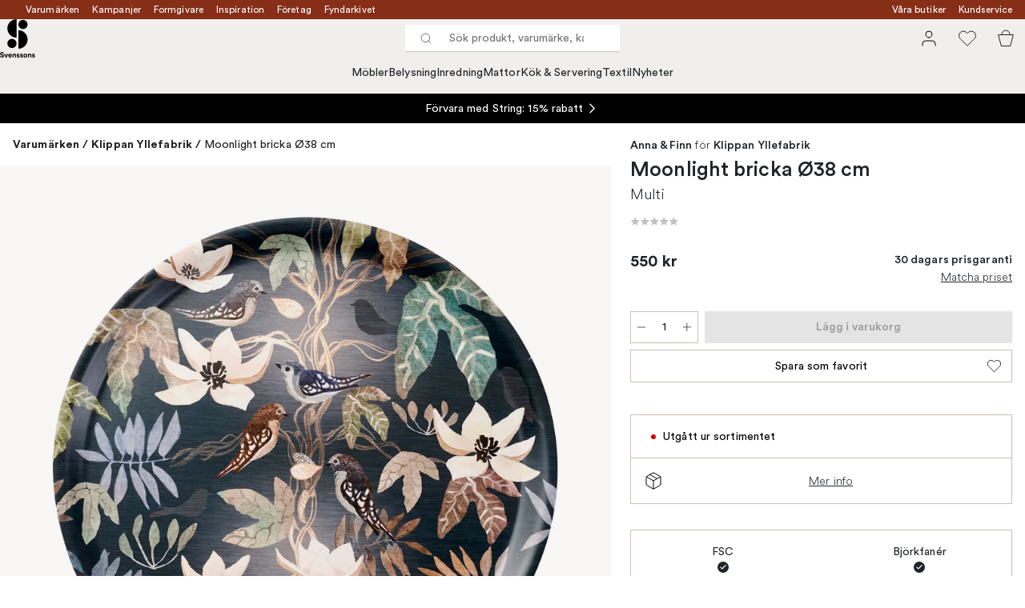

--- FILE ---
content_type: text/html; charset=utf-8
request_url: https://www.svenssons.se/varumarken/klippan-yllefabrik/moonlight-rund-1/
body_size: 55947
content:
<!DOCTYPE html><html lang="sv-SE"><head><meta name="viewport" content="width=device-width, initial-scale=1"/><link rel="preload" as="image" imageSrcSet="/assets/blobs/klippan-yllefabrik-moonlight-bricka-38-cm-multi/501555-01_1_ProductImageMain-996536fae1.jpg?preset=medium 960w,/assets/blobs/klippan-yllefabrik-moonlight-bricka-38-cm-multi/501555-01_1_ProductImageMain-996536fae1.jpg?preset=medium&amp;dpr=1.5 1440w,/assets/blobs/klippan-yllefabrik-moonlight-bricka-38-cm-multi/501555-01_1_ProductImageMain-996536fae1.jpg?preset=medium&amp;dpr=2 1920w" imageSizes="40vw"/><script type="module" src="/static/runtime.338a045e44e92b42.js" async=""></script><script type="module" src="/static/main.eaae6e1900bb7b69.js" async=""></script><script type="module" src="/static/vendor.de18d83d4bc9dc4a.js" async=""></script><meta name="theme-color" content="#edece8"/><title>Köp Moonlight bricka Ø38 cm från Klippan Yllefabrik | Svenssons.se</title><meta data-excite="true" name="description" content="Köp Moonlight bricka Ø38 cm från Klippan Yllefabrik hos Svenssons. ✓ 125 år i branschen ✓ 30 dagars prisgaranti ✓  365 dagars öppet köp"/><meta data-excite="true" property="og:description" content="Köp Moonlight bricka Ø38 cm från Klippan Yllefabrik hos Svenssons. ✓ 125 år i branschen ✓ 30 dagars prisgaranti ✓  365 dagars öppet köp"/><meta data-excite="true" property="og:image" content="/assets/blobs/klippan-yllefabrik-moonlight-bricka-38-cm-multi/501555-01_1_ProductImageMain-996536fae1.jpg"/><link rel="canonical" href="https://www.svenssons.se/varumarken/klippan-yllefabrik/moonlight-rund-1/" data-excite="true"/><link rel="og:url" href="https://www.svenssons.se/varumarken/klippan-yllefabrik/moonlight-rund-1/" data-excite="true"/><link rel="manifest" href="/webappmanifest" crossorigin="use-credentials"/></head><script type="text/javascript">window.dataLayer = window.dataLayer || [];

            function gtag(){ dataLayer.push(arguments); }
            
            // Set default consent to 'denied' as a placeholder
            
            // Determine actual values based on customer's own requirements
            
            gtag('consent', 'default', {
            
            'ad_storage': 'denied',
            
            'ad_user_data': 'denied',
            
            'ad_personalization': 'denied',
            
            'analytics_storage': 'denied',
            
            'wait_for_update': 500
            
            });
            
            gtag('set', 'ads_data_redaction', true);</script><script id="CookieConsent" type="text/javascript" data-culture="SV" src="https://policy.app.cookieinformation.com/uc.js" data-gcm-version="2.0"></script><link rel="stylesheet" href="/static/main.3036ff929a865278.css"/><link rel="stylesheet" href="/static/vendor.c7c4a3e591ac7730.css"/><script>(function(w,d,s,l,i){w[l]=w[l]||[];w[l].push({'gtm.start':
new Date().getTime(),event:'gtm.js'});var f=d.getElementsByTagName(s)[0],
j=d.createElement(s),dl=l!='dataLayer'?'&l='+l:'';j.async=true;j.src=
'https://www.googletagmanager.com/gtm.js?id='+i+dl;f.parentNode.insertBefore(j,f);
})(window,document,'script','dataLayer','GTM-WRL99SXS');</script><script>document.addEventListener('load',function(e) {  if (e.target instanceof HTMLImageElement){ e.target.style.opacity = '1'}},{ capture: true });</script><div id="container"><style data-glitz="">.a{color:#fff}.b{background-color:#862E18}</style><div class="a b"><style data-glitz="">.c{z-index:6}.d{height:24px}.e{position:relative}.f{align-items:center;-webkit-box-align:center}.g{grid-template-columns:1fr auto 1fr;-ms-grid-columns:1fr auto 1fr}.h{grid-template-areas:"left center right"}.i{display:-ms-grid;display:grid}.k{width:100%}.o{padding-right:16px}.p{padding-left:16px}@media (min-width: 1281px){.j{height:32px}.l{max-width:1440px}.m{margin-right:auto}.n{margin-left:auto}.q{padding-right:40px}.r{padding-left:40px}}</style><div class="c d e f g h i j k l m n o p q r"><style data-glitz="">.s{grid-area:left}.t{display:-webkit-box;display:-moz-box;display:-ms-flexbox;display:-webkit-flex;display:flex}</style><div class="s t"><style data-glitz="">.u{white-space:nowrap}.w{font-size:12px}.x{margin-left:16px}.y{text-decoration:none}.a2{color:inherit}.v:first-child{margin-left:0}.z:visited{color:inherit}.a0:hover{color:inherit}.a1:hover{text-decoration:none}</style><a title="Varumärken" class="u v w x y z a0 a1 a2" data-spa-link="true" href="/varumarken/">Varumärken</a><a title="Kampanjer" class="u v w x y z a0 a1 a2" data-spa-link="true" href="/kampanjer/">Kampanjer</a><a title="Formgivare" class="u v w x y z a0 a1 a2" data-spa-link="true" href="/formgivare/">Formgivare</a><a title="Inspiration" class="u v w x y z a0 a1 a2" data-spa-link="true" href="/kunskap-och-inspiration/">Inspiration</a><a title="Företag" class="u v w x y z a0 a1 a2" data-spa-link="true" href="/foretag-och-projekt/">Företag</a><a title="Fyndarkivet" class="u v w x y z a0 a1 a2" data-spa-link="true" href="/designarkivet/">Fyndarkivet</a></div><style data-glitz="">.a3{max-width:500px}.a4{justify-content:center;-webkit-box-pack:center}.a5{height:inherit}.a6{grid-area:center}</style><div class="a3 k a4 a5 t a6 e"><style data-glitz="">.a7{gap:8px}.a8{pointer-events:none}.a9{will-change:transform, opacity}.aa{transform:translateY(50%)}.ab{bottom:0}.ac{position:absolute}.ae{opacity:0}</style><div class="a2 a7 w a4 f t a5 a8 a9 aa ab ac ae"><style data-glitz="">.af{height:14px}.ag{width:14px}.ah{min-width:1.5em}.ai{min-height:1.5em}.aj{display:block}</style><svg xmlns="http://www.w3.org/2000/svg" fill="none" stroke="currentColor" viewBox="0 0 24 24" class="af ag a2 ah ai aj"><path d="M20 6 9 17l-5-5"></path></svg><style data-glitz="">.ak{margin-bottom:0}@media (min-width: 1281px){.al{margin-bottom:0}}</style><p class="u w ak al">FRI FRAKT ÖVER 495 KR*</p></div><div class="a2 a7 w a4 f t a5 a8 a9 aa ab ac ae"><svg xmlns="http://www.w3.org/2000/svg" fill="none" stroke="currentColor" viewBox="0 0 24 24" class="af ag a2 ah ai aj"><path d="M20 6 9 17l-5-5"></path></svg><p class="u w ak al">PRISGARANTI I 30 DAGAR</p></div><div class="a2 a7 w a4 f t a5 a8 a9 aa ab ac ae"><svg xmlns="http://www.w3.org/2000/svg" fill="none" stroke="currentColor" viewBox="0 0 24 24" class="af ag a2 ah ai aj"><path d="M20 6 9 17l-5-5"></path></svg><p class="u w ak al">ÖVER 125 ÅR I BRANSCHEN</p></div><div class="a2 a7 w a4 f t a5 a8 a9 aa ab ac ae"><svg xmlns="http://www.w3.org/2000/svg" fill="none" stroke="currentColor" viewBox="0 0 24 24" class="af ag a2 ah ai aj"><path d="M20 6 9 17l-5-5"></path></svg><p class="u w ak al">BLI MEDLEM & FÅ 120 KR RABATT*</p></div></div><style data-glitz="">.am{justify-self:end;-ms-grid-column-align:end}.an{grid-area:right}</style><div class="am an t"><a title="Våra butiker" class="u v w x y z a0 a1 a2" data-spa-link="true" href="/vara-butiker/">Våra butiker</a><a title="Kundservice" class="u v w x y z a0 a1 a2" data-spa-link="true" href="/kundservice/">Kundservice</a></div></div></div><style data-glitz="">.ao{z-index:3}.ap{top:-1px}.aq{background-color:#F1EFED}.ar{position:-webkit-sticky;position:sticky}.as{height:auto}.at{align-items:inherit;-webkit-box-align:inherit}.au{flex-direction:column;-webkit-box-orient:vertical;-webkit-box-direction:normal}</style><header class="ao ap aq ar as at au"><style data-glitz="">.av{justify-content:space-between;-webkit-box-pack:justify}@media (min-width: 1281px){.aw{height:66px}}</style><div class="e av f g i aw q r k l m n"><style data-glitz="">.ax{justify-self:flex-start}</style><div class="ax f t"><a aria-label="Till startsidan" class="z a0 a1 y a2" data-spa-link="true" href="/varumarken/klippan-yllefabrik/moonlight-rund-1/"><style data-glitz="">.ay{height:48px}.az{width:auto}</style><svg xmlns="http://www.w3.org/2000/svg" id="logosvenssonslarge_svg__Lager_1" data-name="Lager 1" viewBox="0 0 271.62 294.69" class="ay az aj"><defs><style>.logosvenssonslarge_svg__cls-1{fill:#000}</style></defs><path d="M127.68 141.73c-39.14 0-70.87-31.73-70.87-70.87S88.54 0 127.68 0z" class="logosvenssonslarge_svg__cls-1"></path><circle cx="177.28" cy="40.43" r="35.43" class="logosvenssonslarge_svg__cls-1"></circle><path d="M141.85 226.45c39.14 0 70.87-31.73 70.87-70.87s-31.73-70.87-70.87-70.87v141.73Z" class="logosvenssonslarge_svg__cls-1"></path><circle cx="92.24" cy="186.08" r="35.43" class="logosvenssonslarge_svg__cls-1"></circle><path d="M23.34 264.82c-.4-2.25-2.25-5.78-7.45-5.78-3.87 0-6.41 2.48-6.41 5.2 0 2.25 1.44 4.04 4.45 4.62l5.72 1.1c7.45 1.44 11.44 6.3 11.44 12.08 0 6.3-5.26 12.65-14.79 12.65-10.86 0-15.66-6.99-16.29-12.83l7.4-1.96c.35 4.04 3.18 7.68 8.96 7.68 4.28 0 6.64-2.14 6.64-5.03 0-2.37-1.79-4.22-4.97-4.85l-5.72-1.16c-6.53-1.33-10.75-5.55-10.75-11.73 0-7.28 6.53-12.83 14.27-12.83 9.94 0 13.75 6.01 14.67 10.63l-7.16 2.2ZM51.31 293.82h-7.68l-11.61-28.43h8.44l7.05 19.07 6.76-19.07h8.09l-11.03 28.43ZM91.06 285.67c-1.44 4.91-5.95 9.01-12.94 9.01-7.8 0-14.67-5.6-14.67-15.19 0-9.07 6.7-14.96 13.98-14.96 8.78 0 14.04 5.6 14.04 14.73 0 1.1-.12 2.25-.12 2.37H71.01c.17 3.76 3.35 6.47 7.16 6.47 3.58 0 5.55-1.79 6.47-4.33l6.41 1.91Zm-7.17-9.3c-.12-2.83-1.96-5.6-6.36-5.6-3.99 0-6.18 3-6.36 5.6h12.71ZM104.64 293.82h-7.68v-28.43h7.45v3.52c1.73-2.95 5.14-4.28 8.2-4.28 7.05 0 10.28 5.03 10.28 11.27v17.91h-7.68v-16.58c0-3.18-1.56-5.66-5.26-5.66-3.35 0-5.32 2.6-5.32 5.89v16.35ZM134.28 284.46c.17 2.25 1.85 4.33 5.2 4.33 2.54 0 3.76-1.33 3.76-2.83 0-1.27-.87-2.31-3.06-2.77l-3.76-.87c-5.49-1.21-7.97-4.51-7.97-8.49 0-5.08 4.51-9.3 10.63-9.3 8.09 0 10.8 5.14 11.15 8.2l-6.41 1.44c-.23-1.68-1.44-3.81-4.68-3.81-2.02 0-3.64 1.21-3.64 2.83 0 1.39 1.04 2.25 2.6 2.54l4.04.87c5.6 1.16 8.44 4.56 8.44 8.72 0 4.62-3.58 9.36-11.04 9.36-8.55 0-11.5-5.55-11.84-8.78l6.59-1.44ZM160.98 284.46c.17 2.25 1.85 4.33 5.2 4.33 2.54 0 3.76-1.33 3.76-2.83 0-1.27-.87-2.31-3.06-2.77l-3.76-.87c-5.49-1.21-7.97-4.51-7.97-8.49 0-5.08 4.51-9.3 10.63-9.3 8.09 0 10.8 5.14 11.15 8.2l-6.41 1.44c-.23-1.68-1.44-3.81-4.68-3.81-2.02 0-3.64 1.21-3.64 2.83 0 1.39 1.04 2.25 2.6 2.54l4.04.87c5.6 1.16 8.43 4.56 8.43 8.72 0 4.62-3.58 9.36-11.03 9.36-8.55 0-11.5-5.55-11.84-8.78l6.59-1.44ZM210.79 279.61c0 8.72-6.41 15.08-14.91 15.08s-14.91-6.36-14.91-15.08 6.41-15.08 14.91-15.08 14.91 6.3 14.91 15.08m-7.68 0c0-5.37-3.47-8.09-7.22-8.09s-7.22 2.72-7.22 8.09 3.47 8.09 7.22 8.09 7.22-2.72 7.22-8.09M223.68 293.82H216v-28.43h7.45v3.52c1.73-2.95 5.14-4.28 8.2-4.28 7.05 0 10.28 5.03 10.28 11.27v17.91h-7.68v-16.58c0-3.18-1.56-5.66-5.26-5.66-3.35 0-5.32 2.6-5.32 5.89v16.35ZM253.32 284.46c.17 2.25 1.85 4.33 5.2 4.33 2.54 0 3.76-1.33 3.76-2.83 0-1.27-.87-2.31-3.06-2.77l-3.76-.87c-5.49-1.21-7.97-4.51-7.97-8.49 0-5.08 4.51-9.3 10.63-9.3 8.09 0 10.8 5.14 11.15 8.2l-6.41 1.44c-.23-1.68-1.44-3.81-4.68-3.81-2.02 0-3.64 1.21-3.64 2.83 0 1.39 1.04 2.25 2.6 2.54l4.04.87c5.6 1.16 8.43 4.56 8.43 8.72 0 4.62-3.58 9.36-11.03 9.36-8.55 0-11.5-5.55-11.84-8.78l6.59-1.44Z" class="logosvenssonslarge_svg__cls-1"></path></svg></a></div><style data-glitz="">.b0{transition-timing-function:ease-out}.b1{transition-duration:200ms}.b2{transition-property:background, box-shadow;-webkit-transition-property:background, box-shadow;-moz-transition-property:background, box-shadow}.b3{z-index:1}@media (min-width: 1281px){.b4{width:400px}.b5{align-items:center;-webkit-box-align:center}}</style><form role="search" class="b0 b1 b2 k e b3 t b4 b5" action=""><style data-glitz="">.b6{background-color:#fff}.b7{border-bottom-style:solid}.b8{border-bottom-color:transparent}.b9{border-bottom-width:thin}.ba{border-top-style:solid}.bb{border-top-color:transparent}.bc{border-top-width:thin}.bd{border-right-style:solid}.be{border-right-color:transparent}.bf{border-right-width:thin}.bg{border-left-style:solid}.bh{border-left-color:transparent}.bi{border-left-width:thin}.bj{height:34px}.bk{border-radius:0}.bp{transition-property:background-color;-webkit-transition-property:background-color;-moz-transition-property:background-color}@media (max-width: 1280px){.bl{border-bottom-color: #C9C0BB}.bm{margin-bottom:0}.bn{margin-right:0}.bo{margin-left:0}}</style><div class="b6 b7 b8 b9 ba bb bc bd be bf bg bh bi bj b3 k f t bk bl bm bn bo b0 b1 bp"><style data-glitz="">.bq{margin-left:8px}.br{padding-bottom:0}.bs{padding-top:0}.bt{padding-right:0}.bu{padding-left:0}.bv{flex-shrink:0}.bw{font-weight:400}.bx{background-color:transparent}.by{text-transform:initial}.c5{line-height:24px}.c6{font-size:16px}.c7{transition-property:color, background, opacity, border-color;-webkit-transition-property:color, background, opacity, border-color;-moz-transition-property:color, background, opacity, border-color}.c8{border-bottom-width:1px}.c9{border-top-width:1px}.ca{border-right-width:1px}.cb{border-left-width:1px}.cc{letter-spacing:0.1px}.cd{user-select:none;-webkit-user-select:none;-ms-user-select:none}.ce{font-variant:inherit}.cf{font-style:inherit}@media (hover: hover){.bz:hover{border-bottom-color:transparent}.c0:hover{border-top-color:transparent}.c1:hover{border-right-color:transparent}.c2:hover{border-left-color:transparent}.c3:hover{background-color:transparent}.c4:hover{color:inherit}}</style><button tabindex="0" type="submit" aria-label="Sök" data-test-id="quick-search-btn" class="bq br bs bt bu bv bw bk a2 bx by f a4 t bz c0 c1 c2 c3 c4 c5 c6 b0 b1 c7 b8 b7 c8 bb ba c9 be bd ca bh bg cb cc cd ce cf"><style data-glitz="">.cg{margin-bottom:8px}.ch{margin-top:8px}.ci{margin-right:8px}.cj{height:16px}.ck{width:16px}</style><svg xmlns="http://www.w3.org/2000/svg" fill="none" viewBox="0 0 24 24" class="cg ch ci bq cj ck aj"><path stroke="#2E3035" stroke-linecap="round" stroke-linejoin="round" d="M11 19a8 8 0 1 0 0-16 8 8 0 0 0 0 16M21 21l-4.35-4.35"></path></svg></button><style data-glitz="">.cm{flex-grow:1;-webkit-box-flex:1}.cs{border-bottom-style:none}.ct{border-top-style:none}.cu{border-right-style:none}.cv{border-left-style:none}.cw{padding-left:12px}.cx{font-size:14px}.cl::-webkit-search-cancel-button{display:none}.cn:focus{outline-style:none}.co:focus{border-bottom-style:none}.cp:focus{border-top-style:none}.cq:focus{border-right-style:none}.cr:focus{border-left-style:none}</style><input tabindex="0" aria-label="Sök produkt, varumärke, kategori" aria-disabled="false" role="combobox" type="search" autoComplete="off" aria-autocomplete="list" aria-activedescendant="-1-item-" aria-expanded="false" aria-controls="suggestions" aria-owns="suggestions" placeholder="Sök produkt, varumärke, kategori" data-test-id="quick-search-input" class="cl cm cn co cp cq cr cs ct cu cv bx a5 k cw cx" name="q" value=""/><style data-glitz="">.cy{visibility:hidden}</style><button type="button" tabindex="0" aria-label="Stäng" class="ci br bs bt bu bv cy bw bk a2 bx by f a4 t bz c0 c1 c2 c3 c4 c5 c6 b0 b1 c7 b8 b7 c8 bb ba c9 be bd ca bh bg cb cc cd ce cf"><svg xmlns="http://www.w3.org/2000/svg" fill="none" viewBox="0 0 24 24" class="cg ch ci bq cj ck aj"><path stroke="currentColor" stroke-linecap="round" stroke-linejoin="round" d="M18 6 6 18M6 6l12 12"></path></svg></button></div><style data-glitz="">.cz{left:0}.d0{top:33px}.d1{border-bottom-width:0}.d2{border-top-width:0}.d3{border-right-width:0}.d4{border-left-width:0}.d7{transition-property:border-color, box-shadow;-webkit-transition-property:border-color, box-shadow;-moz-transition-property:border-color, box-shadow}.d8{height:0}.d9{overflow:hidden}.da{background-color:white}@media (min-width: 1281px){.d5{left:0}.d6{width:100%}.db{border-top-width:0}}</style><div class="cz d0 k ac d1 b7 b8 d2 ba bb d3 bd be d4 bg bh bk d5 d6 b0 b1 d7 d8 d9 da db"><style data-glitz="">.dc{padding-bottom:32px}.dd{padding-top:16px}</style><div class="dc dd"></div></div></form><style data-glitz="">.de{justify-self:flex-end}</style><div class="de f t"><style data-glitz="">.df{padding-bottom:11px}.dg{padding-top:11px}.dh{padding-right:11px}.di{padding-left:11px}</style><a aria-label="Mina sidor" data-test-id="my-pages-button" class="bw bk a2 bx by f a4 t bz c0 c1 c2 c3 c4 c5 c6 df dg dh di b0 b1 c7 b8 b7 c8 bb ba c9 be bd ca bh bg cb a0 a1 y" data-spa-link="true" href=""><style data-glitz="">.dj{width:1.5em}.dk{height:1.5em}</style><svg xmlns="http://www.w3.org/2000/svg" fill="none" viewBox="0 0 24 24" data-test-id="my-pages-link" class="dj dk aj"><path stroke="#000" stroke-linecap="round" stroke-linejoin="round" d="M20 21v-2a4 4 0 0 0-4-4H8a4 4 0 0 0-4 4v2M12 11a4 4 0 1 0 0-8 4 4 0 0 0 0 8"></path></svg></a><style data-glitz="">.dl{overflow:visible}</style><button aria-label="Favoriter" class="dl e bw bk a2 bx by f a4 t bz c0 c1 c2 c3 c4 c5 c6 df dg dh di b0 b1 c7 b8 b7 c8 bb ba c9 be bd ca bh bg cb cc cd ce cf"><svg xmlns="http://www.w3.org/2000/svg" fill="none" viewBox="0 0 24 24" data-test-id="my-wishlist-link" class="dj dk aj"><path stroke="currentColor" stroke-linecap="round" stroke-linejoin="round" d="M20.84 4.61a5.5 5.5 0 0 0-7.78 0L12 5.67l-1.06-1.06a5.501 5.501 0 0 0-7.78 7.78l1.06 1.06L12 21.23l7.78-7.78 1.06-1.06a5.5 5.5 0 0 0 0-7.78"></path></svg></button><button aria-label="Varukorg" title="Du har 0 varor i varukorgen" data-test-id="header-cart-icon" class="dl e bw bk a2 bx by f a4 t bz c0 c1 c2 c3 c4 c5 c6 df dg dh di b0 b1 c7 b8 b7 c8 bb ba c9 be bd ca bh bg cb cc cd ce cf"><svg xmlns="http://www.w3.org/2000/svg" fill="none" viewBox="0 0 24 24" data-test-id="minicart-link" class="dj dk aj"><path stroke="currentColor" d="m6.384 21.5-3.733-14h18.698l-3.733 14z"></path><path fill="transparent" fill-rule="evenodd" stroke="currentColor" d="M17 7A5 5 0 0 0 7 7"></path></svg></button></div></div><style data-glitz="">.dm{min-height:44px}.dn{padding-bottom:16px}.do{padding-top:8px}</style><nav class="dm k dn do"><div class="a4 t q r k l m n"><style data-glitz="">.dp{gap:24px}.dq{list-style:none}.dr{margin-top:0}.ds{margin-right:0}.dt{margin-left:0}</style><ul class="dp t dq br bs bt bu ak dr ds dt"><li><style data-glitz="">.du:hover{text-decoration:underline}</style><a data-test-id="product-category-tabs" class="du u aj bw cx z a0 y a2" data-spa-link="true" href="/mobler/">Möbler</a></li><li><a data-test-id="product-category-tabs" class="du u aj bw cx z a0 y a2" data-spa-link="true" href="/belysning/">Belysning</a></li><li><a data-test-id="product-category-tabs" class="du u aj bw cx z a0 y a2" data-spa-link="true" href="/inredning/">Inredning</a></li><li><a data-test-id="product-category-tabs" class="du u aj bw cx z a0 y a2" data-spa-link="true" href="/mattor/">Mattor</a></li><li><a data-test-id="product-category-tabs" class="du u aj bw cx z a0 y a2" data-spa-link="true" href="/kok--servering/">Kök &amp; Servering</a></li><li><a data-test-id="product-category-tabs" class="du u aj bw cx z a0 y a2" data-spa-link="true" href="/textil/">Textil</a></li><li><a data-test-id="product-category-tabs" class="du u aj bw cx z a0 y a2" data-spa-link="true" href="/nyheter/">Nyheter</a></li></ul></div></nav></header><div style="display:contents"><style data-glitz="">.dw{width:440px}.dx{left:100%}.dy{will-change:transform}.dz{max-width:100%}.e0{position:fixed}@media (min-width: 1281px){.dv{display:none}}</style><div class="d9 dv dw ab dx dy da dz au t e0"><style data-glitz="">.e1{border-bottom-color: #C9C0BB}.e2{border-top-color: #C9C0BB}.e3{grid-template-columns:repeat(2, 1fr);-ms-grid-columns:repeat(2, 1fr)}</style><div class="e1 c8 b7 e2 c9 ba e3 i"><style data-glitz="">.e7{text-transform:uppercase}.e9{padding-bottom:12px}.ea{padding-top:12px}.eb{transition-duration:300ms}.ec{font-family:charter}.ed{padding-right:23px}.ee{padding-left:23px}.ef{color:#000000}.em{border-right-color: #C9C0BB}.en{border-left-color: #C9C0BB}.e4:first-child{border-right-color: #C9C0BB}.e5:first-child{border-right-width:1px}.e6:first-child{border-right-style:solid}.e8:focus-visible{outline-offset:-2px}@media (hover: hover){.eg:hover{border-bottom-color: #C9C0BB}.eh:hover{border-top-color: #C9C0BB}.ei:hover{border-right-color: #C9C0BB}.ej:hover{border-left-color: #C9C0BB}.ek:hover{background-color:#F1EFED}.el:hover{color:#000000}}</style><button class="b6 e4 e5 e6 e7 e8 e9 ea d1 d2 d3 d4 bp eb bw c6 ec f a4 t c5 ed ee bk ef eg eh ei ej ek el b0 e1 b7 e2 ba em bd en bg cc cd ce cf">Produkter</button><style data-glitz="">.eo{background-color:#EDECE8}</style><button class="eo e4 e5 e6 e7 e8 e9 ea d1 d2 d3 d4 bp eb bw c6 ec f a4 t c5 ed ee bk ef eg eh ei ej ek el b0 e1 b7 e2 ba em bd en bg cc cd ce cf">Annat</button></div><style data-glitz="">.ep{height:100%}.eq{overflow-x:hidden}</style><nav class="ep eq e cm"><style data-glitz="">.er{will-change:opacity, transform}.es{top:0}</style><div class="er au t ab es ep k ac"><style data-glitz="">.et{overflow-y:auto}.eu{-webkit-overflow-scrolling:touch}</style><ul class="et eu dq br bs bt bu ak dr ds dt"><style data-glitz="">@media (max-width: 1280px){.ev{border-bottom-style:solid}.ew{border-bottom-width:1px}}</style><li class="ev ew bl"><style data-glitz="">.ex{height:72px}.ey{padding-bottom:24px}.ez{padding-top:24px}.f0{padding-right:40px}.f1{padding-left:40px}@media (max-width: 1280px){.f2{padding-bottom:16px}.f3{padding-top:16px}.f4{padding-right:24px}.f5{padding-left:24px}.f6{font-size:16px}.f7{font-weight:400}}</style><a data-test-id="sidebar-product-category" class="ex ey ez f0 f1 u k f av t f2 f3 f4 f5 f6 f7 z a0 a1 y a2" data-spa-link="true" href="/mobler/">Möbler<style data-glitz="">.f8{transform:rotate(270deg)}</style><svg xmlns="http://www.w3.org/2000/svg" fill="none" viewBox="0 0 24 24" class="f8 dj dk aj"><path stroke="currentColor" stroke-linecap="round" stroke-linejoin="round" stroke-width="1.5" d="m6 9 6 6 6-6"></path></svg></a></li><li class="ev ew bl"><a data-test-id="sidebar-product-category" class="ex ey ez f0 f1 u k f av t f2 f3 f4 f5 f6 f7 z a0 a1 y a2" data-spa-link="true" href="/belysning/">Belysning<svg xmlns="http://www.w3.org/2000/svg" fill="none" viewBox="0 0 24 24" class="f8 dj dk aj"><path stroke="currentColor" stroke-linecap="round" stroke-linejoin="round" stroke-width="1.5" d="m6 9 6 6 6-6"></path></svg></a></li><li class="ev ew bl"><a data-test-id="sidebar-product-category" class="ex ey ez f0 f1 u k f av t f2 f3 f4 f5 f6 f7 z a0 a1 y a2" data-spa-link="true" href="/inredning/">Inredning<svg xmlns="http://www.w3.org/2000/svg" fill="none" viewBox="0 0 24 24" class="f8 dj dk aj"><path stroke="currentColor" stroke-linecap="round" stroke-linejoin="round" stroke-width="1.5" d="m6 9 6 6 6-6"></path></svg></a></li><li class="ev ew bl"><a data-test-id="sidebar-product-category" class="ex ey ez f0 f1 u k f av t f2 f3 f4 f5 f6 f7 z a0 a1 y a2" data-spa-link="true" href="/mattor/">Mattor<svg xmlns="http://www.w3.org/2000/svg" fill="none" viewBox="0 0 24 24" class="f8 dj dk aj"><path stroke="currentColor" stroke-linecap="round" stroke-linejoin="round" stroke-width="1.5" d="m6 9 6 6 6-6"></path></svg></a></li><li class="ev ew bl"><a data-test-id="sidebar-product-category" class="ex ey ez f0 f1 u k f av t f2 f3 f4 f5 f6 f7 z a0 a1 y a2" data-spa-link="true" href="/kok--servering/">Kök &amp; Servering<svg xmlns="http://www.w3.org/2000/svg" fill="none" viewBox="0 0 24 24" class="f8 dj dk aj"><path stroke="currentColor" stroke-linecap="round" stroke-linejoin="round" stroke-width="1.5" d="m6 9 6 6 6-6"></path></svg></a></li><li class="ev ew bl"><a data-test-id="sidebar-product-category" class="ex ey ez f0 f1 u k f av t f2 f3 f4 f5 f6 f7 z a0 a1 y a2" data-spa-link="true" href="/textil/">Textil<svg xmlns="http://www.w3.org/2000/svg" fill="none" viewBox="0 0 24 24" class="f8 dj dk aj"><path stroke="currentColor" stroke-linecap="round" stroke-linejoin="round" stroke-width="1.5" d="m6 9 6 6 6-6"></path></svg></a></li><li class="ev ew bl"><a data-test-id="sidebar-product-category" class="ex ey ez f0 f1 u k f av t f2 f3 f4 f5 f6 f7 z a0 a1 y a2" data-spa-link="true" href="/nyheter/">Nyheter</a></li></ul></div><div class="er au t ab es ep k ac"><ul class="et eu dq br bs bt bu ak dr ds dt"><li class="ev ew bl"><a data-test-id="sidebar-product-category" class="ex ey ez f0 f1 u k f av t f2 f3 f4 f5 f6 f7 z a0 a1 y a2" data-spa-link="true" href="/varumarken/">Varumärken</a></li><li class="ev ew bl"><a data-test-id="sidebar-product-category" class="ex ey ez f0 f1 u k f av t f2 f3 f4 f5 f6 f7 z a0 a1 y a2" data-spa-link="true" href="/kampanjer/">Kampanjer</a></li><li class="ev ew bl"><a data-test-id="sidebar-product-category" class="ex ey ez f0 f1 u k f av t f2 f3 f4 f5 f6 f7 z a0 a1 y a2" data-spa-link="true" href="/kunskap-och-inspiration/">Inspiration<svg xmlns="http://www.w3.org/2000/svg" fill="none" viewBox="0 0 24 24" class="f8 dj dk aj"><path stroke="currentColor" stroke-linecap="round" stroke-linejoin="round" stroke-width="1.5" d="m6 9 6 6 6-6"></path></svg></a></li><li class="ev ew bl"><a data-test-id="sidebar-product-category" class="ex ey ez f0 f1 u k f av t f2 f3 f4 f5 f6 f7 z a0 a1 y a2" data-spa-link="true" href="/kundservice/">Kundservice</a></li><li class="ev ew bl"><a data-test-id="sidebar-product-category" class="ex ey ez f0 f1 u k f av t f2 f3 f4 f5 f6 f7 z a0 a1 y a2" data-spa-link="true" href="/designklassiker/">Designklassiker</a></li><li class="ev ew bl"><a data-test-id="sidebar-product-category" class="ex ey ez f0 f1 u k f av t f2 f3 f4 f5 f6 f7 z a0 a1 y a2" data-spa-link="true" href="/nyheter/">Nyheter</a></li><li class="ev ew bl"><a data-test-id="sidebar-product-category" class="ex ey ez f0 f1 u k f av t f2 f3 f4 f5 f6 f7 z a0 a1 y a2" data-spa-link="true" href="/vara-butiker/">Våra butiker</a></li><li class="ev ew bl"><a data-test-id="sidebar-product-category" class="ex ey ez f0 f1 u k f av t f2 f3 f4 f5 f6 f7 z a0 a1 y a2" data-spa-link="true" href="/varumarken/presentkort__/">Presentkort</a></li><li class="ev ew bl"><a data-test-id="sidebar-product-category" class="ex ey ez f0 f1 u k f av t f2 f3 f4 f5 f6 f7 z a0 a1 y a2" data-spa-link="true" href="/bastsaljare/">Bästsäljare</a></li><li class="ev ew bl"><a data-test-id="sidebar-product-category" class="ex ey ez f0 f1 u k f av t f2 f3 f4 f5 f6 f7 z a0 a1 y a2" data-spa-link="true" href="/foretag-och-projekt/">Företag</a></li><li class="ev ew bl"><a data-test-id="sidebar-product-category" class="ex ey ez f0 f1 u k f av t f2 f3 f4 f5 f6 f7 z a0 a1 y a2" data-spa-link="true" href="/formgivare/">Formgivare</a></li><li class="ev ew bl"><a data-test-id="sidebar-product-category" class="ex ey ez f0 f1 u k f av t f2 f3 f4 f5 f6 f7 z a0 a1 y a2" data-spa-link="true" href="/designarkivet/">Fyndarkivet</a></li><li class="ev ew bl"><a data-test-id="sidebar-product-category" class="ex ey ez f0 f1 u k f av t f2 f3 f4 f5 f6 f7 z a0 a1 y a2" data-spa-link="true" href="/exklusivt-for-svenssons/">Exklusivt för Svenssons</a></li></ul></div></nav><div class="k eo av t"><style data-glitz="">.fe{border-bottom-color:#F1EFED}.ff{border-top-color:#F1EFED}.fg{border-right-color:#F1EFED}.fh{border-left-color:#F1EFED}@media (hover: hover){.f9:hover{border-bottom-color:#E3DFDC}.fa:hover{border-top-color:#E3DFDC}.fb:hover{border-right-color:#E3DFDC}.fc:hover{border-left-color:#E3DFDC}.fd:hover{background-color:#E3DFDC}}</style><a data-test-id="mobile-menu-my-pages-button" class="dn dd bw bk ef aq by f a4 t f9 fa fb fc fd el c5 cx ed ee b0 b1 c7 fe b7 c8 ff ba c9 fg bd ca fh bg cb a0 a1 y" data-spa-link="true" href=""><svg xmlns="http://www.w3.org/2000/svg" fill="none" viewBox="0 0 24 24" class="ci dj dk aj"><path stroke="#000" stroke-linecap="round" stroke-linejoin="round" d="M20 21v-2a4 4 0 0 0-4-4H8a4 4 0 0 0-4 4v2M12 11a4 4 0 1 0 0-8 4 4 0 0 0 0 8"></path></svg>Logga in</a><div class="f t"><style data-glitz="">.fi{padding-right:8px}</style><button class="fi dn dd bw bk a2 bx by f a4 t bz c0 c1 c2 c3 c4 c5 cx ee b0 b1 c7 b8 b7 c8 bb ba c9 be bd ca bh bg cb cc cd ce cf">Företag</button>|<style data-glitz="">.fj{font-weight:bold}.fk{padding-left:8px}</style><button class="fj fk dn dd bk a2 bx by f a4 t bz c0 c1 c2 c3 c4 c5 cx ed b0 b1 c7 b8 b7 c8 bb ba c9 be bd ca bh bg cb cc cd ce cf">Privat</button></div></div></div></div><div style="display:contents"><style data-glitz="">.fm{color:#ffffff}.fn{background-color:#000000}.fo{padding-bottom:8px}.fl:hover{color:#ffffff}</style><div class="fl fm fn fo do o p"><style data-glitz="">.fp{transition-timing-function:ease-in}.fq{transition-property:opacity;-webkit-transition-property:opacity;-moz-transition-property:opacity}.fr{flex-direction:row;-webkit-box-orient:horizontal;-webkit-box-direction:normal}@media (min-width: 769px){.fs{max-width:1600px}.ft{margin-right:auto}.fu{margin-left:auto}}</style><div class="fp b1 fq a5 a4 fr f t k fs ft fu"><style data-glitz="">.fw{gap:16px}.fx{text-decoration-line:none;-webkit-text-decoration-line:none}.fv:hover{text-decoration-line:underline;-webkit-text-decoration-line:underline}</style><a class="fv fw f t fx cx z a0 a1 y a2" data-spa-link="true" href="/varumarken/string/"><style data-glitz="">@media (max-width: 1280px){.fy{text-align:center}}</style><p class="ak fy bm al">Förvara med String: 15% rabatt</p><svg xmlns="http://www.w3.org/2000/svg" fill="none" viewBox="0 0 24 24" class="bv cx f8 dj dk aj"><path stroke="currentColor" stroke-linecap="round" stroke-linejoin="round" stroke-width="1.5" d="m6 9 6 6 6-6"></path></svg></a></div></div></div><div></div><style data-glitz="">@media (max-width: 1280px){.fz{grid-template-columns:1.5fr 1fr;-ms-grid-columns:1.5fr 1fr}.g0{padding-right:0}.g1{padding-left:0}.g2{grid-column-gap:8px}}@media (min-width: 769px){.g3{align-items:start;-webkit-box-align:start}.g4{grid-row-gap:60px}.g5{display:-ms-grid;display:grid}}@media (min-width: 1281px){.g6{grid-template-columns:7fr 392px;-ms-grid-columns:7fr 392px}.g7{grid-column-gap:32px}}</style><div data-test-id="pdp-page" class="fz g0 g1 g2 g3 g4 g5 g6 g7 q r k l m n"><div class="ep"><style data-glitz="">.g8{margin-bottom:16px}.g9{margin-top:16px}@media (min-width: 1281px){.ga{margin-bottom:16px}.gb{margin-top:16px}.gc{padding-right:32px}.gd{padding-left:0}.ge{font-size:14px}}</style><div class="g8 g9 ga gb gc gd cx fr f t ge o p k l m n"><style data-glitz="">.gf{flex-wrap:wrap;-webkit-box-lines:multiple}</style><div class="fj gf fr f t"><style data-glitz="">.gg{margin-right:4px}.gh{color:#1e2022}</style><span class="dt gg gh"><a data-test-id="breadcrumb-link" class="y z a0 a1 a2" data-spa-link="true" href="/varumarken/">Varumärken</a></span>/<style data-glitz="">.gi{margin-left:4px}</style><span class="gg gi gh"><a data-test-id="breadcrumb-link" class="y z a0 a1 a2" data-spa-link="true" href="/varumarken/klippan-yllefabrik/">Klippan Yllefabrik</a></span>/<style data-glitz="">.gj{font-weight:normal}</style><span class="gh gj gg gi"><a data-test-id="breadcrumb-link" class="y z a0 a1 a2" data-spa-link="true" href="/varumarken/klippan-yllefabrik/moonlight-rund-1/?variantId=501555-01">Moonlight bricka Ø38 cm</a></span></div></div><style data-glitz="">.gk{grid-template-areas:"largeview" "thumbnails"}.gl{grid-template-rows:1fr minmax(min-content, auto);-ms-grid-rows:1fr minmax(min-content, auto)}@media (min-width: 1281px){.gm{top:calc(110px + 16px)}.gn{position:-webkit-sticky;position:sticky}.go{max-height:800px}.gp{gap:40px}.gq{grid-template-rows:auto;-ms-grid-rows:auto}.gr{grid-template-columns:minmax(min-content, auto) 1fr;-ms-grid-columns:minmax(min-content, auto) 1fr}.gs{grid-template-areas:"thumbnails largeview"}}</style><div class="fw e gk gl i gm gn go d6 gp gq gr gs"><style data-glitz="">.gt{grid-area:largeview}</style><div class="ep k e d9 gt"><style data-glitz="">@media (min-width: 1281px){.gu{justify-content:center;-webkit-box-pack:center}.gv{padding-bottom:0}}</style><div class="gu e gv dz"><div class="br bs bt bu d9"><style data-glitz="">.gw{row-gap:40px}.gx{column-gap:40px}.h0{grid-auto-columns:calc(100% - 0px)}.h1{grid-auto-flow:column}@media (min-width: 769px){.gz{grid-auto-columns:calc(100% - 0px)}}@media (min-width: 1281px){.gy{grid-auto-columns:calc(100% - 0px)}}</style><div class="ep e gw gx gy gz h0 h1 i"><style data-glitz="">.h2{background-color:rgba(128, 122, 106, 0.06)}</style><div class="h2 f t"><style data-glitz="">.h3{aspect-ratio:1865 / 1865}.h4{mix-blend-mode:multiply}.h6{cursor:pointer}.h7{object-fit:contain}@media (max-width: 768px){.h5{aspect-ratio:1 / 1}}</style><img tabindex="0" title="Moonlight bricka Ø38 cm, Multi Klippan Yllefabrik" alt="Moonlight bricka Ø38 cm, Multi Klippan Yllefabrik" srcSet="/assets/blobs/klippan-yllefabrik-moonlight-bricka-38-cm-multi/501555-01_1_ProductImageMain-996536fae1.jpg?preset=medium 960w,/assets/blobs/klippan-yllefabrik-moonlight-bricka-38-cm-multi/501555-01_1_ProductImageMain-996536fae1.jpg?preset=medium&amp;dpr=1.5 1440w,/assets/blobs/klippan-yllefabrik-moonlight-bricka-38-cm-multi/501555-01_1_ProductImageMain-996536fae1.jpg?preset=medium&amp;dpr=2 1920w" src="/assets/blobs/klippan-yllefabrik-moonlight-bricka-38-cm-multi/501555-01_1_ProductImageMain-996536fae1.jpg?preset=medium&amp;dpr=2" sizes="40vw" class="h3 h4 h5 h6 k h7 go fp b1 fq ae as dz"/></div></div></div><style data-glitz="">.h8{left:24px}.ha{translate:transformY(-50%)}.hb{border-radius:100vw}.hc{height:40px}.hd{width:40px}.he{top:calc(50% - 17px)}.hf{transition-timing-function:ease-in-out}.hg{transition-duration:0.2s}.hh{transition-property:opacity color scale;-webkit-transition-property:opacity color scale;-moz-transition-property:opacity color scale}.h9:active{transform:scale(0.85)}</style><button aria-label="Föregående" class="ae h8 h9 ha hb hc hd cs ct cu cv he ac br bs bt bu hf hg hh bw ef aq by f a4 t f9 fa fb fc fd el c5 c6 fe c8 ff c9 fg ca fh cb cc cd ce cf"><style data-glitz="">.hi{width:24px}.hj{transform:rotate(90deg)}</style><svg xmlns="http://www.w3.org/2000/svg" fill="none" viewBox="0 0 24 24" aria-hidden="true" class="hi d hj aj"><path stroke="currentColor" stroke-linecap="round" stroke-linejoin="round" stroke-width="1.5" d="m6 9 6 6 6-6"></path></svg></button><style data-glitz="">.hk{right:24px}</style><button aria-label="Nästa" class="ae hk h9 ha hb hc hd cs ct cu cv he ac br bs bt bu hf hg hh bw ef aq by f a4 t f9 fa fb fc fd el c5 c6 fe c8 ff c9 fg ca fh cb cc cd ce cf"><svg xmlns="http://www.w3.org/2000/svg" fill="none" viewBox="0 0 24 24" aria-hidden="true" class="hi d f8 aj"><path stroke="currentColor" stroke-linecap="round" stroke-linejoin="round" stroke-width="1.5" d="m6 9 6 6 6-6"></path></svg></button></div></div></div></div><style data-glitz="">.hl{z-index:0}</style><div class="hl"><style data-glitz="">.hm{font-weight:300}@media (min-width: 1281px){.hn{padding-right:0}.ho{padding-top:16px}}</style><div class="hm k au t dd o p hn gd ho"><style data-glitz="">.hp{line-height:1.3}.hq{margin-bottom:4px}</style><div class="hp hq"><span class="gg cx"><style data-glitz="">.hr{font-weight:450}</style><a class="hr du z a0 y a2" data-spa-link="true" href="/sok/?designers=Anna+%26+Finn&amp;onlyproducts=true">Anna &amp; Finn</a><span> <!-- -->för</span></span><style data-glitz="">.hs{display:inline-block}</style><a class="hs e du z a0 y a2" data-spa-link="true" href="/varumarken/klippan-yllefabrik/"><div class="u hr cx">Klippan Yllefabrik</div></a></div><style data-glitz="">.ht{line-height:1.4}.hu{font-size:25px}</style><h1 class="ht hr ak hu">Moonlight bricka Ø38 cm<style data-glitz="">.hv{font-size:18px}</style><div class="hv hm">Multi</div></h1><style data-glitz="">.hw{margin-bottom:32px}</style><div class="e hw g9 f av t"><style data-glitz="">.hx{column-gap:3px}</style><div role="button" tabindex="0" aria-label="Produkten har 0 av 5 stärnor i betyg" class="h6 hx f t"><style data-glitz="">.i5{clip-path:polygon(50% 73%, 20% 90%, 28% 58%, 2.5% 35%, 37% 32%, 50% 0%, 63% 32%, 97% 35%, 72% 60%, 78% 90%);-webkit-clip-path:polygon(50% 73%, 20% 90%, 28% 58%, 2.5% 35%, 37% 32%, 50% 0%, 63% 32%, 97% 35%, 72% 60%, 78% 90%)}.i6{background-color:#C1C1C1}.i7{height:12px}.i8{width:12px}.hy:before{width:0%}.hz:before{background-color:#222222}.i0:before{height:100%}.i1:before{top:0}.i2:before{left:0}.i3:before{position:absolute}.i4:before{content:""}</style><span class="hy hz i0 i1 i2 i3 i4 i5 i6 e i7 i8"></span><style data-glitz="">.i9:before{width:-100%}</style><span class="i9 hz i0 i1 i2 i3 i4 i5 i6 e i7 i8"></span><style data-glitz="">.ia:before{width:-200%}</style><span class="ia hz i0 i1 i2 i3 i4 i5 i6 e i7 i8"></span><style data-glitz="">.ib:before{width:-300%}</style><span class="ib hz i0 i1 i2 i3 i4 i5 i6 e i7 i8"></span><style data-glitz="">.ic:before{width:-400%}</style><span class="ic hz i0 i1 i2 i3 i4 i5 i6 e i7 i8"></span></div></div></div><style data-glitz="">@media (max-width: 1280px){.id{padding-right:16px}.ie{padding-left:16px}}</style><div class="hm k au t id ie"><style data-glitz="">.if:empty{margin-bottom:0}</style><div class="if hw fw au t"></div><div class="e g8 av t"><style data-glitz="">.ig{column-gap:16px}</style><div class="au t ig"><div style="display:flex"><style data-glitz="">.ih{line-height:1.2}.ii{font-size:20px}.ij{font-weight:500}</style><span data-test-id="price-current" class="ih ii ij">550 kr</span></div><style data-glitz="">.ik{opacity:0.75}</style><div class="cx au t ik hm"></div></div><style data-glitz="">.im{align-items:flex-end;-webkit-box-align:end}.in{background-color:transparent;background-color:initial}.io{font-weight:inherit}.il:focus{outline-width:0}</style><button class="il im au t cc in a2 cd br bs bt bu d1 d2 d3 d4 io ce cf"><span class="hr cx">30 dagars prisgaranti</span><style data-glitz="">.ip{text-decoration:underline}</style><span class="ip cx">Matcha priset</span></button></div><div class="e g8 av t"></div><style data-glitz="">.iq{column-gap:8px}.ir{grid-template-columns:85px auto;-ms-grid-columns:85px auto}@media (max-width: 768px){.is{grid-template-columns:85px auto 40px;-ms-grid-columns:85px auto 40px}}</style><div class="cg iq ir i is"><style data-glitz="">.it{outline-offset:-1px}.iu{outline-color: #C9C0BB}.iv{outline-style:solid}.iw{outline-width:1px}.ix{background-color:#FFFFFF}</style><div class="it iu iv iw ix cx"><style data-glitz="">.iy{grid-template-columns:auto minmax(0, 1fr) auto;-ms-grid-columns:auto minmax(0, 1fr) auto}.iz{grid-template-areas:"reduce field add"}</style><div class="iy iz i"><style data-glitz="">.ja{font-size:inherit}.jb{appearance:textfield;-webkit-appearance:textfield;-moz-appearance:textfield;-ms-appearance:textfield}.jc{text-align:center}.jd{grid-area:field}.ji{transition-property:background, color, box-shadow;-webkit-transition-property:background, color, box-shadow;-moz-transition-property:background, color, box-shadow}.jj{padding-bottom:7px}.jk{padding-top:7px}.j0::-webkit-outer-spin-button{margin-bottom:0}.j1::-webkit-outer-spin-button{margin-top:0}.j2::-webkit-outer-spin-button{margin-right:0}.j3::-webkit-outer-spin-button{margin-left:0}.j4::-webkit-outer-spin-button{-webkit-appearance:none}.j5::-webkit-inner-spin-button{margin-bottom:0}.j6::-webkit-inner-spin-button{margin-top:0}.j7::-webkit-inner-spin-button{margin-right:0}.j8::-webkit-inner-spin-button{margin-left:0}.j9::-webkit-inner-spin-button{-webkit-appearance:none}.je:disabled{cursor:not-allowed}.jf:disabled{opacity:0.5}.jg::placeholder{opacity:0.6}.jh::placeholder{color:#000000}</style><input type="number" min="1" max="1000" data-test-id="input-number-field" class="bt bu j0 j1 j2 j3 j4 j5 j6 j7 j8 j9 ja jb bk jc jd je jf jg jh b0 b1 ji c5 jj jk b8 b7 c8 bb ba c9 be bd ca bh bg cb a2 bx cn" value="1"/><style data-glitz="">.jl{padding-right:4px}.jm{padding-left:4px}.jn{grid-area:add}</style><button aria-label="Missing translation for miniCart.increaseItem" data-test-id="product-quantity-increase" class="jl jm w f t jn je jf bw bk a2 bx by a4 bz c0 c1 c2 c3 c4 c5 jj jk b0 b1 c7 b8 b7 c8 bb ba c9 be bd ca bh bg cb d9 e cc cd ce cf"><svg xmlns="http://www.w3.org/2000/svg" fill="none" stroke="currentColor" viewBox="0 0 24 24" class="w dj dk aj"><path d="M11.75 5v13.5M5 11.75h13.5"></path></svg></button><style data-glitz="">.jo{grid-area:reduce}</style><button aria-label="Missing translation for miniCart.reduceItem" data-test-id="product-quantity-decrease" class="jl jm jo w f t je jf bw bk a2 bx by a4 bz c0 c1 c2 c3 c4 c5 jj jk b0 b1 c7 b8 b7 c8 bb ba c9 be bd ca bh bg cb d9 e cc cd ce cf"><svg xmlns="http://www.w3.org/2000/svg" fill="none" stroke="currentColor" viewBox="0 0 24 24" class="w dj dk aj"><path d="M5.25 12h13.5"></path></svg></button></div></div><style data-glitz="">.jp{color:#9a9a9a}.jq{background-color:#E4E4E4}.jx{border-bottom-color:#E4E4E4}.jy{border-top-color:#E4E4E4}.jz{border-right-color:#E4E4E4}.k0{border-left-color:#E4E4E4}@media (hover: hover){.jr:hover{border-bottom-color:#E4E4E4}.js:hover{border-top-color:#E4E4E4}.jt:hover{border-right-color:#E4E4E4}.ju:hover{border-left-color:#E4E4E4}.jv:hover{background-color:#E4E4E4}.jw:hover{color:#9a9a9a}}</style><button data-test-id="add-to-cart-button-pdp" aria-disabled="true" class="cx hr e t bk jp jq by f a4 jr js jt ju jv jw c5 jj jk ed ee b0 b1 c7 jx b7 c8 jy ba c9 jz bd ca k0 bg cb d9 cc cd ce cf"><style data-glitz="">.k1{width:inherit}.k2{justify-content:inherit;-webkit-box-pack:inherit}.k3{flex-direction:inherit;-webkit-box-orient:horizontal;-webkit-box-direction:normal}.k4{display:inherit}</style><div class="k1 k2 at k3 k4">Lägg i varukorg</div></button></div><style data-glitz="">.k5{height:41px}.k7{padding-bottom:3px}.k8{padding-top:3px}@media (max-width: 768px){.k6{font-size:12px}}</style><button aria-label="Spara Moonlight bricka Ø38 cm, Multi som favorit" aria-pressed="false" data-test-id="add-to-wishlist-button" class="cx k e bw k5 k6 t bk ef b6 by f a4 eg eh ei ej ek el c5 k7 k8 dh di b0 b1 c7 e1 b7 c8 e2 ba c9 em bd ca en bg cb cc cd ce cf"><div class="k1 k2 at k3 k4">Spara som favorit<style data-glitz="">.k9{fill:none}.ka{height:19px}.kb{width:19px}@media (min-width: 769px){.kc{right:12px}.kd{position:absolute}}</style><svg xmlns="http://www.w3.org/2000/svg" fill="none" viewBox="0 0 24 24" aria-hidden="true" class="k9 ka kb kc kd aj"><path stroke="currentColor" stroke-linecap="round" stroke-linejoin="round" d="M20.84 4.61a5.5 5.5 0 0 0-7.78 0L12 5.67l-1.06-1.06a5.501 5.501 0 0 0-7.78 7.78l1.06 1.06L12 21.23l7.78-7.78 1.06-1.06a5.5 5.5 0 0 0 0-7.78"></path></svg></div></button><div class="hw ch"></div><div class="hw"><div class="c8 e1 b7 c9 e2 ba ca em bd cb en bg dn dd o p e av t"><style data-glitz="">.ke{color:black}</style><div class="ak cx ke f t"><style data-glitz="">.kg{margin-bottom:24px}.kh{text-wrap:balance}.kf:last-child{margin-bottom:0}</style><div class="fw kf kg f t kh"><style data-glitz="">.ki{color:#D90005}</style><svg width="6" height="6" viewBox="0 0 7 7" class="ds hi ki bv"><circle cx="3.5" cy="3.5" r="3.5" fill="currentColor"></circle></svg><span><span class="bw">Utgått ur sortimentet</span></span></div></div></div><style data-glitz="">.kj{grid-gap:16px}.kk{grid-template-columns:24px auto auto;-ms-grid-columns:24px auto auto}</style><div class="ct c8 e1 b7 c9 e2 ca em bd cb en bg dn dd o p f kj kk i"><svg xmlns="http://www.w3.org/2000/svg" width="24" height="24" fill="none" class="dj dk aj"><path stroke="#000" stroke-linecap="round" stroke-linejoin="round" d="m16.5 9.4-9-5.19M21 16V8a2 2 0 0 0-1-1.73l-7-4a2 2 0 0 0-2 0l-7 4A2 2 0 0 0 3 8v8a2 2 0 0 0 1 1.73l7 4a2 2 0 0 0 2 0l7-4A2 2 0 0 0 21 16"></path><path stroke="#000" stroke-linecap="round" stroke-linejoin="round" d="M3.27 6.96 12 12.01l8.73-5.05M12 22.08V12"></path></svg><button class="am ip cx cc in a2 cd br bs bt bu d1 d2 d3 d4 io ce cf">Mer info</button></div></div><style data-glitz="">.kl{grid-template-columns:1fr 1fr;-ms-grid-columns:1fr 1fr}</style><div class="fw dn dd c8 e1 b7 c9 e2 ba ca em bd cb en bg kl i hw"><style data-glitz="">.km{row-gap:6px}</style><div class="cx km jc f au t"><div class="bw">FSC</div><style data-glitz="">.kn{margin-top:2px}</style><svg xmlns="http://www.w3.org/2000/svg" fill="none" viewBox="0 0 24 24" class="kn af ag aj"><circle cx="12" cy="12" r="12" fill="currentColor"></circle><path stroke="#FAFAFA" stroke-linecap="round" stroke-linejoin="round" stroke-width="2" d="m17.339 8-7.334 7.333L6.672 12"></path></svg></div><div class="cx km jc f au t"><div class="bw">Björkfanér</div><svg xmlns="http://www.w3.org/2000/svg" fill="none" viewBox="0 0 24 24" class="kn af ag aj"><circle cx="12" cy="12" r="12" fill="currentColor"></circle><path stroke="#FAFAFA" stroke-linecap="round" stroke-linejoin="round" stroke-width="2" d="m17.339 8-7.334 7.333L6.672 12"></path></svg></div><div class="cx km jc f au t"><div class="bw">Tillverkningsland</div><div class="fj">Sverige</div></div></div><div class="hw"><div class="g8 av t"><h3 class="ak hr ii">Bra att veta</h3><button class="ip cx cc in a2 cd br bs bt bu d1 d2 d3 d4 io ce cf">Mer info</button></div><ul class="ak"><style data-glitz="">.ko{margin-bottom:6px}</style><li class="kf ko bw cx">Endast handdisk</li></ul></div></div></div></div><style data-glitz="">.kp{margin-bottom:30px}.kq{margin-top:65px}@media (min-width: 1281px){.kr{margin-bottom:90px}.ks{margin-top:128px}}</style><div data-scroll-id="true" class="kp kq kr ks q r k l m n"><style data-glitz="">@media (max-width: 768px){.kt{padding-right:16px}.ku{padding-left:16px}}</style><div class="kt ku"><style data-glitz="">.kv{border-top-color:#E3DFDC}@media (min-width: 769px){.kw{padding-right:32px}.kx{padding-left:32px}}</style><button aria-expanded="true" class="kv ba bc cd av f k t kw kx fa bw bk a2 bx by bz c1 c2 c3 c4 c5 c6 df dg ed ee b0 b1 c7 b8 b7 c8 be bd ca bh bg cb cc ce cf"><style data-glitz="">.ky{line-height:normal}</style><h2 class="dn dd bw f ky t k ak hv">Beskrivning</h2><style data-glitz="">.kz{transform:scaleY(-1)}.l0{transition-property:transform;-webkit-transition-property:transform;-moz-transition-property:transform}.l1{z-index:-1}.l2{stroke-width:1.3px}</style><svg xmlns="http://www.w3.org/2000/svg" fill="none" viewBox="0 0 24 24" class="kz b0 b1 l0 l1 l2 hv dj dk aj"><path stroke="currentColor" stroke-linecap="round" stroke-linejoin="round" stroke-width="1.5" d="m6 9 6 6 6-6"></path></svg></button><style data-glitz="">.l3{visibility:visible}.l4{padding-bottom:70px}.l5{padding-right:32px}.l6{padding-left:32px}@media (max-width: 768px){.l7{padding-bottom:40px}}@media (max-width: 1280px){.l8{font-size:14px}}</style><div class="l3 l4 l5 l6 l7 kt ku dd c6 l8"><style data-glitz="">.l9{margin-right:auto}.la{margin-left:auto}.lb{max-width:470px}</style><div class="l9 la lb cx">Moonlight bricka Ø38 cm från Klippan Yllefabrik är en rund serveringsbricka tillverkad i FSC-certifierat laminerat björkfanér. Det detaljrika mönstret i form av småfåglar, blad och blommor i olika färger och former ger en härlig känsla till fikat eller frukosten. Det vackra naturinspirerade Moonlight-mönstret är designat av Anna &amp; Finn och återkommer på flera olika produkter som gärna kan matchas med varandra för att skapa en röd tråd i ditt hem.</div></div></div><div><div class="kt ku"><button aria-expanded="false" class="kv ba bc cd av f k t kw kx fa bw bk a2 bx by bz c1 c2 c3 c4 c5 c6 df dg ed ee b0 b1 c7 b8 b7 c8 be bd ca bh bg cb cc ce cf"><h2 class="dn dd bw f ky t k ak hv">Specifikation</h2><style data-glitz="">.lc{transform:scaleY(1)}</style><svg xmlns="http://www.w3.org/2000/svg" fill="none" viewBox="0 0 24 24" class="lc b0 b1 l0 l1 l2 hv dj dk aj"><path stroke="currentColor" stroke-linecap="round" stroke-linejoin="round" stroke-width="1.5" d="m6 9 6 6 6-6"></path></svg></button><div style="height:0;opacity:0;margin-top:0;margin-bottom:0;padding-top:0;padding-bottom:0;overflow:hidden" class="cy l4 l5 l6 l7 kt ku dd c6 l8"><style data-glitz="">@media (min-width: 769px){.ld{column-gap:32px}.le{columns:2}}</style><div class="ld le"><style data-glitz="">.li{break-inside:avoid-column;-ms-break-inside:avoid-column}.lf:not(:has(h3)){border-top-style:solid}.lg:not(:has(h3)){border-top-width:1px}.lh:not(:has(h3)){border-top-color:#E3DFDC}</style><div class="lf lg lh g8 li"><style data-glitz="">.lj{letter-spacing:0.085px}</style><h3 class="g8 c6 lj">Allmänt</h3><ul class="k l8 dq br bs bt bu ak dr ds dt"><style data-glitz="">.ll{border-bottom-color:#E3DFDC}.lm{padding-bottom:6px}.ln{padding-top:6px}.lk:last-child{border-bottom-width:0}</style><li class="lk b7 c8 ll cx dz lm ln kl i"><span class="hm">Varumärke</span><style data-glitz="">.lo{white-space:pre-wrap}</style><span class="hr lo"><a class="du ip aj z a0 a2" data-spa-link="true" href="/varumarken/klippan-yllefabrik/">Klippan Yllefabrik</a></span></li><li class="lk b7 c8 ll cx dz lm ln kl i"><span class="hm">Formgivare</span><span class="hr lo"><a class="du ip aj z a0 a2" data-spa-link="true" href="/sok/?designers=Anna+%26+Finn&amp;onlyproducts=true">Anna &amp; Finn</a></span></li><li class="lk b7 c8 ll cx dz lm ln kl i"><span class="hm">Serie</span><span class="hr lo"><a class="du ip aj z a0 a2" data-spa-link="true" href="/varumarken/klippan-yllefabrik/?collection=Moonlight">Klippan Yllefabrik Moonlight</a></span></li><li class="lk b7 c8 ll cx dz lm ln kl i"><span class="hm">Artikelnummer</span><span class="hr lo">501555-01</span></li><li class="lk b7 c8 ll cx dz lm ln kl i"><span class="hm">Antal</span><span class="hr lo">1 st</span></li><li class="lk b7 c8 ll cx dz lm ln kl i"><span class="hm">Materialkompositon</span><span class="hr lo">Material: Björkfanér (FSC)
Finish: Laminerad</span></li><li class="lk b7 c8 ll cx dz lm ln kl i"><span class="hm">Färg</span><span class="hr lo">Multi</span></li><li class="lk b7 c8 ll cx dz lm ln kl i"><span class="hm">Bruttovikt (kg)</span><span class="hr lo">0,426</span></li><li class="lk b7 c8 ll cx dz lm ln kl i"><span class="hm">Skötselråd</span><span class="hr lo">Endast handdisk</span></li><li class="lk b7 c8 ll cx dz lm ln kl i"><span class="hm">Form</span><span class="hr lo">Rund</span></li></ul></div><div class="lf lg lh g8 li"><h3 class="g8 c6 lj">Mått</h3><ul class="k l8 dq br bs bt bu ak dr ds dt"><li class="lk b7 c8 ll cx dz lm ln kl i"><span class="hm">Diameter (cm)</span><span class="hr lo">38</span></li></ul></div></div></div></div></div></div><div data-scroll-id="true"></div><div class="da k"><style data-glitz="">@media (min-width: 769px){.lp{column-gap:16px}.lq{align-items:center;-webkit-box-align:center}.lr{grid-template-areas:"header . link"}.ls{grid-template-columns:minmax(max-content, 1fr) minmax(max-content, 1fr) minmax(max-content, 1fr);-ms-grid-columns:minmax(max-content, 1fr) minmax(max-content, 1fr) minmax(max-content, 1fr)}}</style><div class="id ie hw lp lq lr g5 ls k l m n o p q r"><style data-glitz="">.lt{grid-area:header}</style><h2 class="lt ak hu ij">Andra gillade även</h2></div><style data-glitz="">@media (min-width: 1281px){.lu{margin-bottom:64px}}</style><div class="kg bt bu lu k l m n q r"><style data-glitz="">.lv{grid-row-gap:8px}.lw{grid-column-gap:8px}.lx{grid-template-columns:repeat(auto-fill, minmax(150px, 1fr));-ms-grid-columns:repeat(auto-fill, minmax(150px, 1fr))}@media (min-width: 769px){.ly{grid-template-columns:repeat(auto-fill, minmax(260px, 1fr));-ms-grid-columns:repeat(auto-fill, minmax(260px, 1fr))}}@media (min-width: 1281px){.lz{grid-template-columns:repeat(auto-fill, minmax(270px, 1fr));-ms-grid-columns:repeat(auto-fill, minmax(270px, 1fr))}}</style><ul class="lv lw lx i ly lz dq br bs bt bu ak dr ds dt"><li><style data-glitz="">.m0{border-bottom-color:#fff}</style><div class="b6 b7 b9 m0"><style data-glitz="">.m8{padding-right:10%}.m9{padding-left:10%}.ma{padding-bottom:calc(10% + 24px)}.mb{padding-top:calc(10% + 40px)}.m1:after{top:0}.m2:after{bottom:0}.m3:after{left:0}.m4:after{right:0}.m5:after{position:absolute}.m6:after{background-color:rgba(128, 122, 106, 0.06)}.m7:after{content:''}@media (min-width: 1281px){.mc{padding-right:15%}.md{padding-left:15%}.me{padding-bottom:calc(15% + 32px)}.mf{padding-top:calc(15% + 48px)}}</style><div class="m1 m2 m3 m4 m5 m6 m7 e m8 m9 ma mb mc md me mf"><img src="data:image/svg+xml,%3Csvg%20xmlns=%22http://www.w3.org/2000/svg%22%20viewBox=%220%200%20400%20400%22%3E%3C/svg%3E" class="as dz"/></div><div class="a7 cg g9 av t"><style data-glitz="">.mg{font-weight:700}.mh{text-overflow:ellipsis}</style><div class="ai mg cx mh d9 u"> </div></div><style data-glitz="">@media (max-width: 1280px){.mi{-webkit-box-orient:vertical}.mj{-webkit-line-clamp:2}.mk{display:-webkit-box}}@media (min-width: 1281px){.ml{white-space:nowrap}}</style><h2 class="ht mh d9 cg ai bw cx mi mj mk ml"> </h2><style data-glitz="">@media (max-width: 1280px){.mm{padding-right:8px}.mn{padding-left:8px}}</style><div class="av im t dn o p mm mn"><div class="gf ai cx"></div></div></div></li><li><div class="b6 b7 b9 m0"><div class="m1 m2 m3 m4 m5 m6 m7 e m8 m9 ma mb mc md me mf"><img src="data:image/svg+xml,%3Csvg%20xmlns=%22http://www.w3.org/2000/svg%22%20viewBox=%220%200%20400%20400%22%3E%3C/svg%3E" class="as dz"/></div><div class="a7 cg g9 av t"><div class="ai mg cx mh d9 u"> </div></div><h2 class="ht mh d9 cg ai bw cx mi mj mk ml"> </h2><div class="av im t dn o p mm mn"><div class="gf ai cx"></div></div></div></li><li><div class="b6 b7 b9 m0"><div class="m1 m2 m3 m4 m5 m6 m7 e m8 m9 ma mb mc md me mf"><img src="data:image/svg+xml,%3Csvg%20xmlns=%22http://www.w3.org/2000/svg%22%20viewBox=%220%200%20400%20400%22%3E%3C/svg%3E" class="as dz"/></div><div class="a7 cg g9 av t"><div class="ai mg cx mh d9 u"> </div></div><h2 class="ht mh d9 cg ai bw cx mi mj mk ml"> </h2><div class="av im t dn o p mm mn"><div class="gf ai cx"></div></div></div></li><li><div class="b6 b7 b9 m0"><div class="m1 m2 m3 m4 m5 m6 m7 e m8 m9 ma mb mc md me mf"><img src="data:image/svg+xml,%3Csvg%20xmlns=%22http://www.w3.org/2000/svg%22%20viewBox=%220%200%20400%20400%22%3E%3C/svg%3E" class="as dz"/></div><div class="a7 cg g9 av t"><div class="ai mg cx mh d9 u"> </div></div><h2 class="ht mh d9 cg ai bw cx mi mj mk ml"> </h2><div class="av im t dn o p mm mn"><div class="gf ai cx"></div></div></div></li></ul></div></div><div class="o p q r k l m n"><style data-glitz="">.mo{letter-spacing:0}@media (min-width: 1281px){.mp{margin-bottom:32px}}</style><h2 class="kg l9 la mo ij ii mp">Upptäck mer</h2><style data-glitz="">.mq{margin-bottom:56px}@media (min-width: 1281px){.mr{max-width:564px}}</style><div class="mq l9 la au t mr"><a class="du c9 ba kv cx fo do o p z a0 y a2" data-spa-link="true" href="/kok--servering/serveringstillbehor/brickor/">Visa fler Brickor</a><a class="du c9 ba kv cx fo do o p z a0 y a2" data-spa-link="true" href="/kok--servering/serveringstillbehor/brickor/runda-brickor/">Visa fler Rund bricka</a><a class="du c9 ba kv cx fo do o p z a0 y a2" data-spa-link="true" href="/kok--servering/serveringstillbehor/">Visa fler Serveringstillbehör</a><a class="du c9 ba kv cx fo do o p z a0 y a2" data-spa-link="true" href="/kok--servering/">Visa fler Kök &amp; Servering</a></div></div><style data-glitz="">.ms{ contain-intrinsic-size:1100px}.mt{content-visibility:auto}</style><div class="ms mt"><style data-glitz="">.mu{padding-top:32px}@media (min-width: 1281px){.mv{padding-bottom:40px}.mw{padding-top:40px}}</style><div class="o p dc mu g8 aq mp mv mw"><style data-glitz="">.mx{max-width:768px}</style><div class="jc mx k l9 la f au t"><style data-glitz="">.my{margin-bottom:12px}</style><h4 class="my ec f6">120 kr välkomstrabatt*, välkurerade nyhetsbrev, förtur till kampanjer, personliga erbjudanden och 2 % bonus på dina köp - Välkommen till vår medlemsklubb c/o Svenssons. *Gäller ett köptillfälle över 1500kr, ej på presentkort, HAY, Louis Poulsen eller Mateus.</h4><style data-glitz="">.n8{border-bottom-color:#000000}.n9{border-top-color:#000000}.na{border-right-color:#000000}.nb{border-left-color:#000000}@media (hover: hover){.n2:hover{border-bottom-color:#000000}.n3:hover{border-top-color:#000000}.n4:hover{border-right-color:#000000}.n5:hover{border-left-color:#000000}.n6:hover{background-color:#000000}.n7:hover{color:#fff}}@media (max-width: 1280px){.mz{margin-top:16px}}@media (min-width: 1281px){.n0{width:290px}.n1{margin-left:16px}}</style><button class="mz n0 n1 bw bk a fn by f a4 t n2 n3 n4 n5 n6 n7 c5 c6 df dg ed ee b0 b1 c7 n8 b7 c8 n9 ba c9 na bd ca nb bg cb d9 e cc cd ce cf">Skapa medlemskonto</button></div></div><style data-glitz="">.nc{padding-top:40px}@media (min-width: 1281px){.nd{padding-bottom:80px}.ne{padding-top:48px}}</style><div class="nc a b nd ne"><style data-glitz="">@media (min-width: 769px){.nf{padding-right:40px}.ng{padding-left:40px}}@media (min-width: 1281px){.nh{justify-content:space-between;-webkit-box-pack:justify}.ni{gap:16px}.nj{flex-direction:row;-webkit-box-orient:horizontal;-webkit-box-direction:normal}}</style><div class="au t nf ng nh ni nj k l m n"><style data-glitz="">@media (max-width: 1280px){.nl{width:100%}.nm{margin-bottom:64px}}@media (min-width: 1281px){.nk{max-width:310px}}</style><div class="f au t nk nl nm"><h2 class="kg c5 hu"> </h2><div class="a3 cx hw jc"></div><style data-glitz="">.nn{color:#FFFFFF}.no{height:100px}@media (max-width: 768px){.np{height:80px}.nq{margin-top:24px}}</style><svg xmlns="http://www.w3.org/2000/svg" fill="none" viewBox="0 0 270 295" class="nn no np nq aj"><g fill="currentColor" clip-path="url(#svenssons_logotype_svg__a)"><path d="M127.68 141.73a70.87 70.87 0 0 1 0-141.73zM177.28 75.86c19.567 0 35.43-15.862 35.43-35.43S196.847 5 177.28 5s-35.43 15.863-35.43 35.43c0 19.568 15.863 35.43 35.43 35.43M141.85 226.44a70.86 70.86 0 0 0 50.656-20.456 70.86 70.86 0 0 0 21.056-50.409 70.862 70.862 0 0 0-44.334-65.714 70.9 70.9 0 0 0-27.378-5.15zM92.24 221.51c19.568 0 35.43-15.863 35.43-35.43 0-19.568-15.862-35.43-35.43-35.43s-35.43 15.862-35.43 35.43 15.863 35.43 35.43 35.43M23.35 264.81c-.41-2.25-2.26-5.77-7.46-5.77-3.87 0-6.41 2.48-6.41 5.2 0 2.25 1.44 4 4.45 4.62l5.72 1.1c7.45 1.44 11.44 6.29 11.44 12.07 0 6.3-5.26 12.65-14.79 12.65-10.87 0-15.66-7-16.3-12.82l7.4-2c.35 4 3.18 7.69 9 7.69 4.28 0 6.65-2.14 6.65-5 0-2.37-1.79-4.22-5-4.85l-5.72-1.16C5.8 275.21 1.58 271 1.58 264.81c0-7.28 6.53-12.82 14.27-12.82 9.94 0 13.76 6 14.68 10.63zM51.31 293.82h-7.68l-11.61-28.43h8.44l7 19.07 6.8-19.07h8.09zM91.02 285.67c-1.44 4.91-5.95 9-12.94 9-7.8 0-14.67-5.6-14.67-15.19 0-9.07 6.7-15 14-15 8.78 0 14 5.61 14 14.74 0 1.1-.12 2.25-.12 2.37H71.02a6.93 6.93 0 0 0 7.17 6.47c3.58 0 5.54-1.79 6.47-4.34zm-7.16-9.3c-.12-2.83-2-5.61-6.36-5.61a6.15 6.15 0 0 0-6.35 5.61zM104.64 293.82h-7.68v-28.43h7.45v3.53a9.43 9.43 0 0 1 8.2-4.28c7.05 0 10.29 5 10.29 11.27v17.91h-7.69v-16.58c0-3.18-1.56-5.67-5.25-5.67-3.36 0-5.32 2.6-5.32 5.9zM134.28 284.46c.17 2.25 1.85 4.33 5.2 4.33 2.54 0 3.76-1.33 3.76-2.83 0-1.27-.87-2.31-3.07-2.77l-3.75-.87c-5.49-1.21-8-4.51-8-8.49 0-5.09 4.5-9.31 10.63-9.31 8.08 0 10.8 5.15 11.15 8.21l-6.42 1.44a4.33 4.33 0 0 0-4.68-3.81c-2 0-3.64 1.21-3.64 2.83 0 1.39 1 2.25 2.6 2.54l4.05.87c5.6 1.16 8.43 4.56 8.43 8.72 0 4.63-3.58 9.36-11 9.36-8.55 0-11.5-5.54-11.85-8.78zM161.02 284.46c.17 2.25 1.85 4.33 5.2 4.33 2.54 0 3.76-1.33 3.76-2.83 0-1.27-.87-2.31-3.07-2.77l-3.75-.87c-5.49-1.21-8-4.51-8-8.49 0-5.09 4.5-9.31 10.63-9.31 8.09 0 10.8 5.15 11.15 8.21l-6.42 1.44a4.33 4.33 0 0 0-4.68-3.81c-2 0-3.64 1.21-3.64 2.83 0 1.39 1 2.25 2.6 2.54l4.05.87c5.6 1.16 8.43 4.56 8.43 8.72 0 4.63-3.58 9.36-11 9.36-8.55 0-11.5-5.54-11.85-8.78zM210.8 279.6c0 8.73-6.42 15.08-14.91 15.08s-14.87-6.35-14.87-15.08 6.42-15.08 14.91-15.08 14.87 6.3 14.87 15.08m-7.69 0c0-5.37-3.46-8.08-7.22-8.08s-7.22 2.71-7.22 8.08 3.47 8.09 7.22 8.09 7.22-2.71 7.22-8.09M223.69 293.82h-7.67v-28.43h7.46v3.53a9.43 9.43 0 0 1 8.2-4.28c7.05 0 10.29 5 10.29 11.27v17.91h-7.69v-16.58c0-3.18-1.56-5.67-5.26-5.67-3.35 0-5.31 2.6-5.31 5.9zM253.33 284.46c.17 2.25 1.85 4.33 5.2 4.33 2.54 0 3.75-1.33 3.75-2.83 0-1.27-.86-2.31-3.06-2.77l-3.75-.87c-5.49-1.21-8-4.51-8-8.49 0-5.09 4.51-9.31 10.63-9.31 8.09 0 10.81 5.15 11.15 8.21l-6.41 1.44a4.33 4.33 0 0 0-4.68-3.81c-2 0-3.64 1.21-3.64 2.83 0 1.39 1 2.25 2.6 2.54l4.05.87c5.6 1.16 8.43 4.56 8.43 8.72 0 4.63-3.58 9.36-11 9.36-8.56 0-11.5-5.54-11.85-8.78z"></path></g><defs><clipPath id="svenssons_logotype_svg__a"><path fill="#fff" d="M0 0h269.62v294.69H0z"></path></clipPath></defs></svg></div><style data-glitz="">@media (min-width: 769px){.nr{grid-template-columns:repeat(4, 1fr);-ms-grid-columns:repeat(4, 1fr)}}@media (min-width: 1281px){.ns{max-width:834px}}</style><div class="cm lp g5 nr ns"><div><h3 class="hr hv kt ku">Kundservice</h3><style data-glitz="">@media (max-width: 768px){.nt{padding-bottom:24px}.nu{padding-right:40px}.nv{padding-left:40px}}</style><div class="nt nu nv"><a class="du aj fo do c6 z a0 y a2" data-spa-link="true" href="/kundservice/">Kundservice</a><a class="du aj fo do c6 z a0 y a2" data-spa-link="true" href="/kundservice/registrera-retur/">Registrera retur &amp; reklamation</a><a class="du aj fo do c6 z a0 y a2" data-spa-link="true" href="/kundservice/returer--reklamationer/">Returer &amp; reklamationer</a><a class="du aj fo do c6 z a0 y a2" data-spa-link="true" href="/kundservice/leveransinformation/">Leveransinformation</a><a class="du aj fo do c6 z a0 y a2" data-spa-link="true" href="/kundservice/kop--leveransvillkor/">Köpvillkor</a><a class="du aj fo do c6 z a0 y a2" data-spa-link="true" href="/kundservice/cookies/">Cookies</a><a class="du aj fo do c6 z a0 y a2" data-spa-link="true" href="/kundservice/sakerhetspolicy/">Säkerhetspolicy</a><a class="du aj fo do c6 z a0 y a2" data-spa-link="true" href="/spara-paket/">Spåra ditt paket</a><a class="du aj fo do c6 z a0 y a2" data-spa-link="true" href="/kundservice/faq/">FAQ - Vanliga frågor</a><a class="du aj fo do c6 z a0 y a2" data-spa-link="true" href="/kundservice/prisgaranti/">Prisgaranti</a><a class="du aj fo do c6 z a0 y a2" data-spa-link="true" href="/kundservice/digital-tillganglighet/">Digital tillgänglighet</a><a class="du aj fo do c6 z a0 y a2" data-spa-link="true" href="/foretag-och-projekt/">Företag &amp; Projekt</a></div></div><div><h3 class="hr hv kt ku">Sortiment</h3><div class="nt nu nv"><a class="du aj fo do c6 z a0 y a2" data-spa-link="true" href="/mobler/">Möbler</a><a class="du aj fo do c6 z a0 y a2" data-spa-link="true" href="/belysning/">Belysning</a><a class="du aj fo do c6 z a0 y a2" data-spa-link="true" href="/inredning/">Inredning</a><a class="du aj fo do c6 z a0 y a2" data-spa-link="true" href="/mattor/">Mattor</a><a class="du aj fo do c6 z a0 y a2" data-spa-link="true" href="/utemobler/">Utemöbler &amp; Trädgårdsmöbler</a><a class="du aj fo do c6 z a0 y a2" data-spa-link="true" href="/kok--servering/">Kök &amp; Servering</a><a class="du aj fo do c6 z a0 y a2" data-spa-link="true" href="/textil/">Textil</a><a class="du aj fo do c6 z a0 y a2" data-spa-link="true" href="/varumarken/presentkort__/">Presentkort</a></div></div><div><h3 class="hr hv kt ku">Våra butiker</h3><div class="nt nu nv"><a class="du aj fo do c6 z a0 y a2" data-spa-link="true" href="/vara-butiker/stockholm-city/">Stockholm City Sergel</a><a class="du aj fo do c6 z a0 y a2" data-spa-link="true" href="/vara-butiker/stockholm-sickla/">Stockholm Sickla</a><a class="du aj fo do c6 z a0 y a2" data-spa-link="true" href="/vara-butiker/goteborg-jarntorget/">Göteborg Järntorget</a><a class="du aj fo do c6 z a0 y a2" data-spa-link="true" href="/vara-butiker/malmo-sodergatan/">Malmö Södergatan</a><a class="du aj fo do c6 z a0 y a2" data-spa-link="true" href="/vara-butiker/lammhult/">Lammhult</a><a class="du aj fo do c6 z a0 y a2" data-spa-link="true" href="/om-oss/">Om oss</a><a class="du aj fo do c6 z a0 y a2" data-spa-link="true" href="/om-oss/jobba-hos-oss/">Jobba hos oss</a></div></div><div><h3 class="hr hv kt ku">Kunskap &amp; Inspiration</h3><div class="nt nu nv"><a class="du aj fo do c6 z a0 y a2" data-spa-link="true" href="/varumarken/">Varumärken</a><a class="du aj fo do c6 z a0 y a2" data-spa-link="true" href="/formgivare/">Formgivare</a><a class="du aj fo do c6 z a0 y a2" data-spa-link="true" href="/kunskap-och-inspiration/">Kunskap &amp; inspiration</a><a class="du aj fo do c6 z a0 y a2" data-spa-link="true" href="/mina-sidor/medlemsklubb/">Medlemsklubb</a><a class="du aj fo do c6 z a0 y a2" data-spa-link="true" href="/bastsaljare/">Bästsäljare</a><a class="du aj fo do c6 z a0 y a2" data-spa-link="true" href="/rabattkoder/">Rabattkoder hos Svenssons</a><a class="du aj fo do c6 z a0 y a2" data-spa-link="true" href="/presenttips/">Presenttips</a><a class="du aj fo do c6 z a0 y a2" data-spa-link="true" href="/hogtider/">Högtider</a><a class="du aj fo do c6 z a0 y a2" data-spa-link="true" href="/black-friday/">Black Friday 2026</a><a class="du aj fo do c6 z a0 y a2" data-spa-link="true" href="/cyber-monday/">Cyber Monday 2026</a><a class="du aj fo do c6 z a0 y a2" data-spa-link="true" href="/mellandagsrea/">Mellandagsrea</a><a class="du aj fo do c6 z a0 y a2" data-spa-link="true" href="/hogtider/jul/adventskalender/">Årets adventskalender 2026</a></div></div></div></div></div><style data-glitz="">.nw{border-top-color:#fff}@media (min-width: 769px){.nx{padding-bottom:16px}.ny{padding-top:16px}}</style><div class="ba nw c9 ey ez t a b nx ny"><style data-glitz="">.nz{gap:40px}@media (max-width: 768px){.o0{flex-direction:column;-webkit-box-orient:vertical;-webkit-box-direction:normal}}</style><div class="nz av f t o0 o p q r k l m n"><style data-glitz="">@media (max-width: 768px){.o1{gap:16px}}</style><div class="dp f t o1 o0"><h3 class="bw cx ak">Följ oss</h3><ul class="dp gf a4 f t dq br bs bt bu ak dr ds dt"><li><a title="facebook" target="_blank" class="z a0 a1 y a2" href="https://www.facebook.com/svenssonsilammhult/"><svg xmlns="http://www.w3.org/2000/svg" fill="none" viewBox="0 0 24 24" class="dj dk aj"><g clip-path="url(#facebook_svg__a)"><path fill="currentColor" fill-rule="evenodd" d="M21.068 0A2.934 2.934 0 0 1 24 2.932v18.136A2.934 2.934 0 0 1 21.068 24h-4.99v-9.043h3.121l.594-3.873h-3.716V8.571c0-1.06.52-2.092 2.183-2.092h1.69V3.18s-1.533-.261-3-.261c-3.06 0-5.06 1.855-5.06 5.212v2.952H8.488v3.873h3.402V24H2.932A2.934 2.934 0 0 1 0 21.068V2.932A2.934 2.934 0 0 1 2.932 0z" clip-rule="evenodd"></path></g><defs><clipPath id="facebook_svg__a"><path fill="currentColor" d="M0 0h24v24H0z"></path></clipPath></defs></svg></a></li><li><a title="instagram" target="_blank" class="z a0 a1 y a2" href="https://www.instagram.com/svenssonsilammhult/"><svg xmlns="http://www.w3.org/2000/svg" fill="none" viewBox="0 0 25 24" class="dj dk aj"><g fill="currentColor" clip-path="url(#instagram_svg__a)"><path d="M12.373 5.952c-3.318 0-6.068 2.715-6.068 6.096a6.063 6.063 0 0 0 6.068 6.095c3.366 0 6.069-2.762 6.069-6.095 0-3.334-2.75-6.096-6.069-6.096m0 10c-2.133 0-3.887-1.761-3.887-3.904s1.754-3.905 3.887-3.905 3.888 1.762 3.888 3.905-1.754 3.904-3.888 3.904m6.305-8.762c.76 0 1.375-.618 1.375-1.38 0-.763-.616-1.381-1.375-1.381-.76 0-1.375.618-1.375 1.38 0 .763.616 1.381 1.375 1.381"></path><path d="M22.234 2.238C21.001.952 19.247.286 17.256.286H7.49C3.366.286.616 3.048.616 7.19v9.761c0 2.048.664 3.81 1.991 5.096 1.28 1.238 2.987 1.857 4.93 1.857h9.672c2.038 0 3.745-.667 4.978-1.857 1.28-1.238 1.943-3 1.943-5.048V7.19c0-2-.663-3.714-1.896-4.952M22.044 17c0 1.476-.521 2.667-1.375 3.476-.853.81-2.038 1.238-3.46 1.238H7.538c-1.423 0-2.608-.428-3.461-1.238-.853-.857-1.28-2.047-1.28-3.524V7.191c0-1.429.427-2.62 1.28-3.477.806-.81 2.038-1.238 3.46-1.238h9.767c1.422 0 2.607.429 3.46 1.286.806.857 1.28 2.048 1.28 3.429z"></path></g><defs><clipPath id="instagram_svg__a"><path fill="currentColor" d="M0 0h24.889v24H0z"></path></clipPath></defs></svg></a></li><li><a title="pinterest" target="_blank" class="z a0 a1 y a2" href="https://www.pinterest.com/svenssonsilammhult/"><svg xmlns="http://www.w3.org/2000/svg" fill="none" viewBox="0 0 25 24" class="dj dk aj"><g clip-path="url(#pinterest_svg__a)"><path fill="currentColor" d="M12.889 0c-6.628 0-12 5.373-12 12 0 5.084 3.163 9.43 7.627 11.178-.105-.95-.2-2.41.041-3.446.218-.936 1.407-5.965 1.407-5.965s-.359-.718-.359-1.781c0-1.669.967-2.915 2.172-2.915 1.023 0 1.518.77 1.518 1.69 0 1.03-.655 2.57-.994 3.996-.283 1.195.6 2.169 1.777 2.169 2.133 0 3.773-2.25 3.773-5.495 0-2.874-2.065-4.882-5.013-4.882-3.414 0-5.419 2.56-5.419 5.207 0 1.032.398 2.137.894 2.739a.36.36 0 0 1 .083.344c-.091.379-.294 1.194-.334 1.36-.052.22-.174.267-.4.161-1.5-.697-2.437-2.888-2.437-4.649 0-3.785 2.75-7.261 7.93-7.261 4.162 0 7.397 2.966 7.397 6.93 0 4.136-2.608 7.464-6.227 7.464-1.216 0-2.36-.631-2.75-1.378 0 0-.602 2.292-.748 2.853-.271 1.042-1.002 2.349-1.491 3.146 1.123.348 2.316.535 3.553.535 6.627 0 12-5.372 12-12 0-6.627-5.373-12-12-12"></path></g><defs><clipPath id="pinterest_svg__a"><path fill="currentColor" d="M.889 0h24v24h-24z"></path></clipPath></defs></svg></a></li><li><a title="linkedin" target="_blank" class="z a0 a1 y a2" href="https://www.linkedin.com/company/svenssons-i-lammhult"><svg xmlns="http://www.w3.org/2000/svg" fill="none" viewBox="0 0 25 24" class="dj dk aj"><g clip-path="url(#linkedin_svg__a)"><path fill="currentColor" fill-rule="evenodd" d="M21.956 0a2.934 2.934 0 0 1 2.933 2.932v18.136A2.934 2.934 0 0 1 21.956 24H3.821a2.934 2.934 0 0 1-2.932-2.932V2.932A2.934 2.934 0 0 1 3.82 0zM8.41 19.841V9.261H4.893v10.58zm12.682 0v-6.067c0-3.25-1.735-4.762-4.05-4.762-1.865 0-2.7 1.026-3.169 1.747V9.26h-3.516c.046.993 0 10.58 0 10.58h3.516v-5.909c0-.316.023-.632.116-.858.254-.632.833-1.286 1.804-1.286 1.272 0 1.782.97 1.782 2.392v5.661h3.517ZM6.675 4.16c-1.203 0-1.99.791-1.99 1.828 0 1.015.763 1.828 1.944 1.828h.022c1.227 0 1.99-.813 1.99-1.828-.022-1.035-.76-1.826-1.966-1.828" clip-rule="evenodd"></path></g><defs><clipPath id="linkedin_svg__a"><path fill="currentColor" d="M.889 0h24v24h-24z"></path></clipPath></defs></svg></a></li></ul></div><ul class="dp gf a4 f t dq br bs bt bu ak dr ds dt"><li aria-label="klarna"><svg xmlns="http://www.w3.org/2000/svg" width="72" height="16" fill="none" class="aj"><path fill="currentColor" d="M12.613 0h-3.53c0 2.896-1.328 5.54-3.639 7.28L4.051 8.324 9.464 15.7h4.447L8.926 8.91c2.358-2.342 3.687-5.507 3.687-8.91M0 0h3.608v15.699H0zm14.956 0h3.403v15.699h-3.403zm33.25 4.542c-1.298 0-2.533.396-3.355 1.52v-1.22h-3.229V15.7h3.276v-5.697c0-1.646 1.108-2.453 2.437-2.453 1.425 0 2.248.855 2.248 2.437v5.73h3.244V8.798c0-2.532-2.01-4.257-4.621-4.257Z"></path><path fill="currentColor" fill-rule="evenodd" d="M28.645 5.539v-.696h3.244v10.856h-3.244v-.696a5.65 5.65 0 0 1-3.229.997 5.73 5.73 0 0 1-5.729-5.729 5.73 5.73 0 0 1 5.73-5.729c1.202 0 2.31.364 3.228.997m-5.903 4.732c0 1.535 1.313 2.785 2.944 2.785 1.63 0 2.943-1.25 2.943-2.785s-1.313-2.785-2.944-2.785c-1.63 0-2.943 1.25-2.943 2.785" clip-rule="evenodd"></path><path fill="currentColor" d="M36.922 6.251V4.843H33.6v10.856h3.339v-5.064c0-1.71 1.851-2.627 3.133-2.627h.032V4.843c-1.314 0-2.532.57-3.18 1.408Z"></path><path fill="currentColor" fill-rule="evenodd" d="M62.924 5.539v-.696h3.244v10.856h-3.244v-.696a5.65 5.65 0 0 1-3.229.997 5.73 5.73 0 0 1-5.729-5.729 5.73 5.73 0 0 1 5.73-5.729c1.202 0 2.31.364 3.228.997m-5.903 4.732c0 1.535 1.313 2.785 2.943 2.785s2.96-1.25 2.944-2.785c0-1.535-1.314-2.785-2.944-2.785s-2.943 1.25-2.943 2.785m11.446-5.365c.213 0 .349.095.349.253q0 .166-.174.238l.174.332h-.194l-.155-.3h-.194v.3H68.1v-.823zm-.194.38h.194c.136 0 .175-.048.175-.127s-.058-.126-.175-.126h-.194z" clip-rule="evenodd"></path><path fill="currentColor" fill-rule="evenodd" d="M67.577 5.333a.777.777 0 0 1 1.55 0 .777.777 0 0 1-.775.776c-.427 0-.76-.348-.775-.776m.158 0c0 .348.269.633.617.633a.63.63 0 0 0 .617-.633.62.62 0 0 0-.617-.633.63.63 0 0 0-.617.633" clip-rule="evenodd"></path><path fill="currentColor" d="M69.634 11.854a2.047 2.047 0 0 0-2.042 2.041c0 1.124.918 2.042 2.042 2.042a2.047 2.047 0 0 0 2.041-2.042c0-1.14-.918-2.041-2.041-2.041"></path></svg></li><li aria-label="visa"><svg xmlns="http://www.w3.org/2000/svg" width="51" height="16" fill="none" class="aj"><path fill="currentColor" d="M22.1 15.77h-4.006L20.6.28h4.005zM36.617.66A9.9 9.9 0 0 0 33.025 0c-3.955 0-6.74 2.109-6.757 5.124-.033 2.225 1.994 3.46 3.51 4.202 1.55.758 2.076 1.253 2.076 1.928-.016 1.038-1.252 1.516-2.405 1.516-1.6 0-2.456-.246-3.758-.824l-.527-.247-.56 3.477c.939.428 2.67.807 4.466.824 4.202 0 6.938-2.076 6.97-5.29.016-1.763-1.054-3.114-3.361-4.218-1.401-.708-2.259-1.186-2.259-1.911.016-.66.726-1.335 2.307-1.335a6.8 6.8 0 0 1 2.983.593l.362.165z"></path><path fill="currentColor" fill-rule="evenodd" d="M43.785.28h3.098l3.23 15.489h-3.707s-.363-1.78-.478-2.323h-5.142l-.84 2.323h-4.203l5.949-14.203C42.104.56 42.83.28 43.785.28m-.247 5.669s-1.269 3.443-1.599 4.333h3.33c-.166-.774-.924-4.482-.924-4.482l-.28-1.334a93 93 0 0 1-.403 1.135c-.078.216-.13.361-.124.348" clip-rule="evenodd"></path><path fill="currentColor" d="m14.749.28-3.922 10.562-.429-2.142C9.673 6.23 7.4 3.543 4.861 2.208l3.593 13.545h4.235L18.984.28z"></path><path fill="currentColor" d="M7.185.28H.742L.676.595C5.702 1.879 9.03 4.977 10.398 8.7l-1.4-7.118C8.768.593 8.058.313 7.185.28"></path></svg></li><li aria-label="mastercard"><svg xmlns="http://www.w3.org/2000/svg" width="92" height="16" fill="none" class="aj"><g clip-path="url(#mastercard_svg__a)"><path fill="#7A7A7A" d="M16.549 1.707h-7v12.58h7z"></path><path fill="#404040" d="M10.002 7.996a7.99 7.99 0 0 1 3.056-6.29 8 8 0 1 0 0 12.579 7.99 7.99 0 0 1-3.056-6.29Z"></path><path fill="#fff" d="M25.229 12.953v-.258h.107v-.053h-.267v.053h.104v.258zm.515 0v-.31h-.082l-.093.221-.093-.222h-.08v.311h.055v-.235l.089.202h.058l.089-.202v.235z"></path><path fill="#B8B8B8" d="M26.002 7.996a8 8 0 0 1-12.944 6.288 8 8 0 0 0 0-12.577 8 8 0 0 1 12.944 6.289"></path><path fill="#fff" d="M39.755 10.691V7.358c0-1.258-.802-2.105-2.093-2.116a2.06 2.06 0 0 0-1.869.947 1.96 1.96 0 0 0-1.758-.947 1.78 1.78 0 0 0-1.555.791v-.655h-1.156v5.32h1.167V7.74c0-.922.513-1.413 1.302-1.413s1.158.502 1.158 1.402v2.962h1.169v-2.95c0-.923.535-1.414 1.302-1.414s1.169.502 1.169 1.402v2.962zm17.298-5.32H55.16V3.756h-1.158V5.37h-1.08v1.056h1.08v2.426c0 1.236.48 1.972 1.849 1.972a2.7 2.7 0 0 0 1.447-.414l-.334-.989c-.31.185-.663.288-1.024.3-.58 0-.77-.355-.77-.889V6.427h1.894zm9.871-.135a1.57 1.57 0 0 0-1.402.78V5.37h-1.147v5.32h1.158V7.707c0-.878.38-1.37 1.136-1.37.248-.003.494.043.724.134l.356-1.089a2.4 2.4 0 0 0-.825-.146m-14.922.557a4 4 0 0 0-2.171-.557c-1.347 0-2.222.646-2.222 1.704 0 .867.646 1.402 1.837 1.569l.545.078c.635.089.935.255.935.555 0 .414-.424.647-1.213.647a2.84 2.84 0 0 1-1.778-.556l-.544.9a3.83 3.83 0 0 0 2.304.692c1.536 0 2.427-.725 2.427-1.738 0-.934-.702-1.425-1.86-1.591l-.544-.078c-.503-.067-.903-.167-.903-.522 0-.391.378-.625 1.014-.625a3.4 3.4 0 0 1 1.657.458zm31.009-.557a1.57 1.57 0 0 0-1.402.78V5.37h-1.147v5.32h1.158V7.707c0-.878.378-1.37 1.135-1.37.248-.003.493.043.723.134l.357-1.089a2.4 2.4 0 0 0-.824-.146M68.095 8.03c0 1.614 1.125 2.793 2.838 2.793a2.79 2.79 0 0 0 1.916-.635l-.556-.933c-.401.304-.89.472-1.393.477-.922-.01-1.602-.68-1.602-1.702s.68-1.693 1.602-1.704c.504.005.993.174 1.393.48l.556-.936a2.8 2.8 0 0 0-1.916-.635c-1.713 0-2.838 1.18-2.838 2.795m10.843 0V5.365H77.78v.644a2.02 2.02 0 0 0-1.682-.78c-1.492 0-2.667 1.169-2.667 2.796s1.169 2.793 2.667 2.793a2.02 2.02 0 0 0 1.682-.78v.646h1.158V8.031Zm-4.31 0c0-.935.614-1.704 1.616-1.704.956 0 1.602.735 1.602 1.704 0 .97-.646 1.702-1.602 1.702-1.002 0-1.615-.768-1.615-1.702Zm-13.96-2.795c-1.555 0-2.648 1.135-2.648 2.795s1.135 2.793 2.729 2.793a3.23 3.23 0 0 0 2.18-.746l-.567-.858c-.442.355-.99.551-1.556.558-.746 0-1.426-.345-1.593-1.302h3.951c0-.145.022-.29.022-.445-.01-1.66-1.033-2.795-2.526-2.795zm-.022 1.035c.747 0 1.225.47 1.347 1.291h-2.771c.122-.766.591-1.29 1.413-1.29h.011Zm29.04 1.76V3.233H88.53v2.783a2.02 2.02 0 0 0-1.68-.78c-1.491 0-2.667 1.169-2.667 2.795 0 1.627 1.169 2.793 2.667 2.793a2.02 2.02 0 0 0 1.68-.78v.647h1.157zm1.354 2.17a.34.34 0 0 1 .315.468.33.33 0 0 1-.182.178.33.33 0 0 1-.269 0 .34.34 0 0 1-.184-.178.33.33 0 0 1 0-.262.3.3 0 0 1 .073-.11.36.36 0 0 1 .247-.097Zm0 .6a.25.25 0 0 0 .184-.079.2.2 0 0 0 .056-.082.27.27 0 0 0-.056-.289.26.26 0 0 0-.184-.075.26.26 0 0 0-.189.076.3.3 0 0 0-.056.084.266.266 0 0 0 .14.344q.046.018.094.02h.01Zm.02-.42a.15.15 0 0 1 .093.026.09.09 0 0 1 .031.073.08.08 0 0 1-.024.062.11.11 0 0 1-.076.031l.105.12h-.083l-.093-.117h-.031v.117h-.067v-.313h.145Zm-.078.057v.084h.076a.1.1 0 0 0 .042-.01.03.03 0 0 0 .015-.032.03.03 0 0 0-.015-.031.1.1 0 0 0-.042-.011zM85.38 8.03c0-.935.61-1.704 1.613-1.704.958 0 1.602.735 1.602 1.704 0 .97-.644 1.702-1.602 1.702-1.002 0-1.613-.768-1.613-1.702m-39.091 0V5.365h-1.176v.644a2.02 2.02 0 0 0-1.68-.78c-1.491 0-2.667 1.169-2.667 2.796s1.17 2.793 2.667 2.793a2.01 2.01 0 0 0 1.68-.78v.646h1.158l.018-2.653Zm-4.307 0c0-.935.611-1.704 1.613-1.704.958 0 1.603.735 1.603 1.704 0 .97-.645 1.702-1.603 1.702-1.013 0-1.624-.768-1.624-1.702z"></path></g><defs><clipPath id="mastercard_svg__a"><path fill="#fff" d="M.113 0h91.333v16H.113z"></path></clipPath></defs></svg></li><li aria-label="american express"><svg xmlns="http://www.w3.org/2000/svg" width="56" height="16" fill="none" class="aj"><g fill="currentColor" clip-path="url(#american-express_svg__a)"><path d="M3.502.021.458 7.104h1.98L3 5.684h3.267l.561 1.42h2.029L5.814.02H3.502ZM4.63 1.664l.996 2.475H3.634l.997-2.475Zm4.433 5.434V.015l2.82.012 1.635 4.565 1.6-4.577h2.796v7.083h-1.77V1.88l-1.877 5.217h-1.552L10.832 1.88v5.217h-1.77Zm10.064 0V.015h5.778v1.582H20.92v1.214h3.888v1.491h-3.894v1.256H24.9v1.54h-5.772ZM25.926.021v7.083h1.769V4.586h.742l2.126 2.518h2.161l-2.33-2.609a2.157 2.157 0 0 0 1.944-2.173c0-1.492-1.172-2.295-2.476-2.295zm1.769 1.582h2.023c.483 0 .839.38.839.743 0 .47-.46.743-.815.743h-2.047zm7.173 5.495h-1.806V.015h1.806zm4.286 0h-.392c-1.89 0-3.031-1.486-3.031-3.508 0-2.071 1.135-3.569 3.514-3.569H41.2V1.7h-2.023c-.965 0-1.654.755-1.654 1.908 0 1.37.785 1.944 1.908 1.944h.465l-.743 1.546ZM43.006.021l-3.043 7.077h1.98l.562-1.42h3.267l.561 1.42h2.023L45.313.015zm1.123 1.643.997 2.475h-1.993zm4.432 5.434V.015h2.252l2.874 4.45V.015h1.77v7.083h-2.18L50.33 2.533v4.565zM8.036 15.985V8.903h5.778v1.582H9.829v1.213h3.894v1.492H9.83v1.256h3.985v1.54H8.036Zm28.299 0V8.903h5.778v1.582h-3.985v1.213h3.876v1.492h-3.876v1.256h3.985v1.54h-5.778Zm-22.298 0 2.814-3.496-2.88-3.586h2.228l1.714 2.216 1.721-2.216h2.143l-2.843 3.538 2.82 3.538h-2.229L17.86 13.8l-1.624 2.18-2.198.006Zm7.928-7.076v7.082h1.817v-2.234h1.866c1.576 0 2.771-.839 2.771-2.463 0-1.347-.936-2.379-2.542-2.379h-3.912zm1.817 1.6h1.962c.508 0 .876.314.876.815 0 .471-.362.815-.882.815h-1.956zm5.398-1.606v7.082h1.77v-2.518h.742l2.125 2.518h2.162l-2.33-2.608a2.156 2.156 0 0 0 1.943-2.174c0-1.491-1.171-2.294-2.475-2.294zm1.775 1.588h2.023c.483 0 .84.38.84.742 0 .471-.46.743-.816.743h-2.047zm11.979 5.494v-1.54h3.544c.525 0 .749-.283.749-.591 0-.296-.224-.598-.749-.598h-1.6c-1.389 0-2.168-.845-2.168-2.12 0-1.134.713-2.227 2.778-2.227h3.447l-.742 1.594H45.21c-.568 0-.743.302-.743.586 0 .295.218.615.653.615h1.678c1.552 0 2.222.882 2.222 2.035 0 1.238-.749 2.252-2.306 2.252h-3.78zm6.496 0v-1.54h3.545c.525 0 .748-.283.748-.591 0-.296-.223-.598-.748-.598h-1.6c-1.39 0-2.168-.845-2.168-2.12 0-1.134.712-2.227 2.777-2.227h3.448l-.743 1.594h-2.982c-.568 0-.743.302-.743.586 0 .295.217.615.652.615h1.679c1.551 0 2.221.882 2.221 2.035 0 1.238-.748 2.252-2.306 2.252h-3.78z"></path></g><defs><clipPath id="american-express_svg__a"><path fill="currentColor" d="M.446 0H55.51v16H.446z"></path></clipPath></defs></svg></li></ul></div></div></div><!--$--><!--/$--><!--$--><!--/$--><!--$--><!--/$--></div><script type="application/ld+json">[{"@type":"Product","name":"Moonlight bricka Ø38 cm, Multi","description":"Moonlight bricka Ø38 cm från Klippan Yllefabrik är en rund serveringsbricka tillverkad i FSC-certifierat laminerat björkfanér. Det detaljrika mönstret i form av småfåglar, blad och blommor i olika färger och former ger en härlig känsla till fikat eller frukosten. Det vackra naturinspirerade Moonlight-mönstret är designat av Anna & Finn och återkommer på flera olika produkter som gärna kan matchas med varandra för att skapa en röd tråd i ditt hem.","image":["/assets/blobs/klippan-yllefabrik-moonlight-bricka-38-cm-multi/501555-01_1_ProductImageMain-996536fae1.jpg","/assets/blobs/klippan-yllefabrik-moonlight-bricka-38-cm-multi/501555-01_1_ProductImageMain-996536fae1.jpg?preset=tiny&dpr=2"],"sku":"501555-01","manufacturer":"Klippan Yllefabrik","url":"https://www.svenssons.se/varumarken/klippan-yllefabrik/moonlight-rund-1/?variantId=501555-01","brand":{"@type":"Brand","name":"Klippan Yllefabrik"},"offers":[{"@type":"Offer","availability":"https://schema.org/BackOrder","url":"https://www.svenssons.se/varumarken/klippan-yllefabrik/moonlight-rund-1/?variantId=501555-01","itemCondition":"NewCondition","shippingDetails":{"@type":"OfferShippingDetails","doesNotShip":false,"shippingDestination":{"@type":"DefinedRegion","addressCountry":"SE"},"shippingRate":{"@type":"MonetaryAmount","currency":"SEK","value":"0.00"}},"priceSpecification":[{"@type":"UnitPriceSpecification","price":"550.00","priceCurrency":"SEK"}]}],"@context":"http://schema.org/"},{"@type":"BreadcrumbList","itemListElement":[{"@type":"ListItem","position":1,"item":"https://www.svenssons.se/varumarken/","name":"Varumärken"},{"@type":"ListItem","position":2,"item":"https://www.svenssons.se/varumarken/klippan-yllefabrik/","name":"Klippan Yllefabrik"},{"@type":"ListItem","position":3,"item":"","name":"Moonlight bricka Ø38 cm"}],"@context":"http://schema.org/"}]</script><script>
      window.CURRENT_VERSION = '1.78.9';
      window.CURRENT_API_VERSION = '1.78.2.0';
      window.INITIAL_DATA = JSON.parse('{"staticData":[{"data":{"linkCollections":[{"title":"Kundservice","links":{"Kundservice":"/kundservice/","Registrera retur & reklamation":"/kundservice/registrera-retur/","Returer & reklamationer":"/kundservice/returer--reklamationer/","Leveransinformation":"/kundservice/leveransinformation/","Köpvillkor":"/kundservice/kop--leveransvillkor/","Cookies":"/kundservice/cookies/","Säkerhetspolicy":"/kundservice/sakerhetspolicy/","Spåra ditt paket":"/spara-paket/","FAQ - Vanliga frågor":"/kundservice/faq/","Prisgaranti":"/kundservice/prisgaranti/","Digital tillgänglighet":"/kundservice/digital-tillganglighet/","Företag & Projekt":"/foretag-och-projekt/"}},{"title":"Sortiment","links":{"Möbler":"/mobler/","Belysning":"/belysning/","Inredning":"/inredning/","Mattor":"/mattor/","Utemöbler & Trädgårdsmöbler":"/utemobler/","Kök & Servering":"/kok--servering/","Textil":"/textil/","Presentkort":"/varumarken/presentkort__/"}},{"title":"Våra butiker","links":{"Stockholm City Sergel":"/vara-butiker/stockholm-city/","Stockholm Sickla":"/vara-butiker/stockholm-sickla/","Göteborg Järntorget":"/vara-butiker/goteborg-jarntorget/","Malmö Södergatan":"/vara-butiker/malmo-sodergatan/","Lammhult":"/vara-butiker/lammhult/","Om oss":"/om-oss/","Jobba hos oss":"/om-oss/jobba-hos-oss/"}},{"title":"Kunskap & Inspiration","links":{"Varumärken":"/varumarken/","Formgivare":"/formgivare/","Kunskap & inspiration":"/kunskap-och-inspiration/","Medlemsklubb":"/mina-sidor/medlemsklubb/","Bästsäljare":"/bastsaljare/","Rabattkoder hos Svenssons":"/rabattkoder/","Presenttips":"/presenttips/","Högtider":"/hogtider/","Black Friday 2026":"/black-friday/","Cyber Monday 2026":"/cyber-monday/","Mellandagsrea":"/mellandagsrea/","Årets adventskalender 2026":"/hogtider/jul/adventskalender/"}}],"description":[],"memberClubDescription":[],"isMemberClubActive":true,"alwaysUseEmailFooter":false},"type":"NordicNest.ContentApi.DynamicData.FooterApiModel,NordicNest.ContentApi"},{"data":{"checkoutPageUrl":"/kassa/","searchPageUrl":"/sok/","myPagesStartPageUrl":"/mina-sidor/","myPagesOrderHistoryPage":"/mina-sidor/mina-bestallningar/","myPagesQuotePage":"/mina-sidor/mina-offerter/","myPagesPromotionsPage":"/mina-sidor/mina-erbjudanden/","loginPageUrl":"/loggain/","forgotPasswordPageUrl":"/glomt-losenord/","startPageUrl":"/","registrationPageUrl":"/skapa-nytt-konto/","wishListPageUrl":"/mina-favoriter/","customerServicePageUrl":"/kundservice/","termsAndConditionPageUrl":"/kundservice/kop--leveransvillkor/","returnPolicyPageUrl":"/kundservice/returer--reklamationer/","registerReturnsPageUrl":"/kundservice/registrera-retur/","memberTermsPageUrl":"/mina-sidor/medlemsvillkor/","storeListingPageUrl":"/vara-butiker/","stringProductConfigurationPageUrl":"/bygg-din-egen-stringhylla/","myPagesGiftCardPage":"/mina-sidor/mina-presentkort/","deliveryInformationPageUrl":"/kundservice/leveransinformation/","ingridDeliveryTrackingPage":"/spara-paket/","expressCheckoutPageUrl":"/express-checkout/","signInWithKlarnaRedirectPageUrl":"/mina-sidor/","confirmActionPageUrl":""},"type":"NordicNest.ContentApi.DynamicData.WellknownPagesApiModel,NordicNest.ContentApi"},{"data":{"message":{"content":{"elements":[{"tagName":"p","children":"Förvara med String: 15% rabatt"}]},"path":"/varumarken/string/","countdown":"0001-01-01T00:00:00Z"},"textColor":"#ffffff","backgroundColor":"#000000"},"type":"NordicNest.ContentApi.DynamicData.SiteWideBannerApiModel,NordicNest.ContentApi"},{"data":{"triggerbeeSiteId":"205990","freshchatWidgetSettings":"{\\"content\\":{\\"placeholders\\":{\\"reply_field\\":\\"Skriv din fråga här...\\"}}}","freshchatActive":true,"freshchatSiteId":"svenssons","googleAnalyticsKey":"UA-9071983-1","freshchatWidgetTags":["svenssons"],"freshchatFaqTags":["svenssons"],"klarnaOnSiteMessagingScriptUrl":"https://js.klarna.com/web-sdk/v1/klarna.js","klarnaOnSiteMessagingClientDataId":"0ce86c8e-c30c-5058-aaa1-6ac8465b6257","klarnaOnSiteMessagingAmountLimits":"{\\"SE\\":1000}","cevoidCurrencyMarkets":"null","cookieInformationActive":true,"freshchatWidgetUuid":"76aa403e-ea48-4282-9282-e6a3298c5073","ninetailedEnvironment":"main","ninetailedClientId":"b0411dbd-968a-4a89-b585-83685d08e304","ingridDeliveryTrackingScriptUrl":"https://cdn.ingrid.com/delivery-tracking/bootstrap.js","ingridPdpWidgetScriptUrl":"https://cdn.ingrid.com/product-page-widget/bootstrap.js","hideReviews":true,"charpstarWidgetScriptUrl":"https://js.charpstar.net/NordicNest/charpstAR-NordicNest-Custom.js","product3dModelThumbnail":{"width":300,"height":299,"alt":"","url":"/assets/contentful/5dqc39pi2ix6/P7T7egVJkAyUnFiom2kBU/f1a2a7c1e2bb142cf0b50ed1efbfc3a7/360.jpeg"}},"type":"NordicNest.ContentApi.DynamicData.ScriptSettingsApiModel,NordicNest.ContentApi"},{"data":{"messages":[{"name":"ALL Free Shipping Site banner message","countdown":"0001-01-01T00:00:00Z","content":{"elements":[{"tagName":"p","children":"FRI FRAKT ÖVER 495 KR*"}]},"link":{"to":"/kundservice/leveransinformation/","children":"Leveransinformation"},"isUnresolved":false,"componentName":"NordicNest.Core.Contentful.Model.Blocks.SiteBannerMessage","id":"71NrO6Re0XaYXDrJBxxLZL"},{"name":"ALL Price match Site banner message","countdown":"0001-01-01T00:00:00Z","content":{"elements":[{"tagName":"p","children":"PRISGARANTI I 30 DAGAR"}]},"link":{"to":"/kundservice/prisgaranti/","children":"Prisgaranti"},"isUnresolved":false,"componentName":"NordicNest.Core.Contentful.Model.Blocks.SiteBannerMessage","id":"4VR0vG4AV9BSkXsdcUtXer"},{"name":"ALL 125 years Site banner message","countdown":"0001-01-01T00:00:00Z","content":{"elements":[{"tagName":"p","children":"ÖVER 125 ÅR I BRANSCHEN"}]},"isUnresolved":false,"componentName":"NordicNest.Core.Contentful.Model.Blocks.SiteBannerMessage","id":"1ItGg8IIIhvp566MKr6EYu"},{"name":"ALL site banner message co svenssons","countdown":"0001-01-01T00:00:00Z","content":{"elements":[{"tagName":"p","children":"BLI MEDLEM & FÅ 120 KR RABATT*"}]},"link":{"to":"/mina-sidor/medlemsklubb/","children":"Medlemsklubb"},"isUnresolved":false,"componentName":"NordicNest.Core.Contentful.Model.Blocks.SiteBannerMessage","id":"6isACIByaJwTFXAPNldoEV"}]},"type":"NordicNest.ContentApi.DynamicData.SiteBannerApiModel,NordicNest.ContentApi"},{"data":{"messages":[{"name":"ALL Free Shipping Site banner message","countdown":"0001-01-01T00:00:00Z","content":{"elements":[{"tagName":"p","children":"FRI FRAKT ÖVER 495 KR*"}]},"link":{"to":"/kundservice/leveransinformation/","children":"Leveransinformation"},"isUnresolved":false,"componentName":"NordicNest.Core.Contentful.Model.Blocks.SiteBannerMessage","id":"71NrO6Re0XaYXDrJBxxLZL"},{"name":"ALL Price match Site banner message","countdown":"0001-01-01T00:00:00Z","content":{"elements":[{"tagName":"p","children":"PRISGARANTI I 30 DAGAR"}]},"link":{"to":"/kundservice/prisgaranti/","children":"Prisgaranti"},"isUnresolved":false,"componentName":"NordicNest.Core.Contentful.Model.Blocks.SiteBannerMessage","id":"4VR0vG4AV9BSkXsdcUtXer"},{"name":"ALL site banner message co svenssons_points","countdown":"0001-01-01T00:00:00Z","content":{"elements":[{"tagName":"p","children":"2% BONUS PÅ VARJE KÖP SOM MEDLEM"}]},"link":{"to":"/mina-sidor/medlemsklubb/","children":"Medlemsklubb"},"isUnresolved":false,"componentName":"NordicNest.Core.Contentful.Model.Blocks.SiteBannerMessage","id":"QbLsXP9vVCgcX1unED0yV"}]},"type":"NordicNest.ContentApi.DynamicData.CartUspApiModel,NordicNest.ContentApi"},{"data":{"primaryLinks":[{"id":"4mE0ij0V3V3WAS8LHDaf2d","name":"MenuItem | L1 | Furniture","link":{"showQueries":false,"to":"/mobler/","children":"Möbler","title":"Möbler"},"childPages":[{"id":"7mkokxvfKALugjaktAJrOm","name":"MenuItem | L2 | Tables","parentUrl":"/mobler/","link":{"showQueries":false,"to":"/mobler/bord/","children":"Bord","title":"Bord"},"childPages":[{"id":"4SK8GwEHJ6He2d87tIWM74","name":"MenuItem | L3 | Coffee Tables","parentUrl":"/mobler/bord/","link":{"showQueries":false,"to":"/mobler/bord/soffbord/","children":"Soffbord","title":"Soffbord"},"childPages":[]},{"id":"5f7XELfO8BgDtw2DvUXbIz","name":"MenuItem | L3 | Dining Tables","parentUrl":"/mobler/bord/","link":{"showQueries":false,"to":"/mobler/bord/matbord/","children":"Matbord","title":"Matbord"},"childPages":[]},{"id":"1y1zbTqZH6zlZVb2vQj4aX","name":"MenuItem | L3 | Side Tables","parentUrl":"/mobler/bord/","link":{"showQueries":false,"to":"/mobler/bord/sidobord--smabord/","children":"Sidobord & Småbord","title":"Sidobord & Småbord"},"childPages":[]},{"id":"69pZIEHi2L2Gn7TYC5ozL9","name":"MenuItem | L3 | Console Tables","parentUrl":"/mobler/bord/","link":{"showQueries":false,"to":"/mobler/bord/avlastningsbord/","children":"Avlastningsbord","title":"Avlastningsbord"},"childPages":[]},{"id":"U92LFrpWKHMz0SnMwZwcx","name":"MenuItem | L3 | Bedside Tables","parentUrl":"/mobler/bord/","link":{"showQueries":false,"to":"/mobler/bord/sangbord--nattduksbord/","children":"Sängbord & Nattduksbord","title":"Sängbord & Nattduksbord"},"childPages":[]},{"id":"94x67PyYheaDyURsefB41","name":"MenuItem | L3 | Desks","parentUrl":"/mobler/bord/","link":{"showQueries":false,"to":"/mobler/bord/skrivbord/","children":"Skrivbord","title":"Skrivbord"},"childPages":[]},{"id":"7fvu9pr9hj1vrvcUjoxJGV","name":"MenuItem | L3 | Bar Tables","parentUrl":"/mobler/bord/","link":{"showQueries":false,"to":"/mobler/bord/barbord/","children":"Barbord","title":"Barbord"},"childPages":[]},{"id":"44jfdJmg0L3zCVsYmZaxbB","name":"MenuItem | L3 | Serving Trolleys","parentUrl":"/mobler/bord/","link":{"showQueries":false,"to":"/mobler/bord/rullvagnar--serveringsvagnar/","children":"Rullvagnar & Serveringsvagnar","title":"Rullvagnar & Serveringsvagnar"},"childPages":[]},{"id":"3gv1XHfn2IqVGJt5iQIurG","name":"MenuItem | L3 | Marble Tables","parentUrl":"/mobler/bord/","link":{"showQueries":false,"to":"/mobler/bord/marmorbord/","children":"Marmorbord","title":"Marmorbord"},"childPages":[]},{"id":"5ulwd5INIbcTFYC1UUaCsb","name":"MenuItem | L3 | Children\'S Tables","parentUrl":"/mobler/bord/","link":{"showQueries":false,"to":"/mobler/bord/barnbord/","children":"Barnbord","title":"Barnbord"},"childPages":[]},{"id":"6bJkc3tTAJqPmXdeuzIg5Y","name":"MenuItem | L3 | Table Accessories","parentUrl":"/mobler/bord/","link":{"showQueries":false,"to":"/mobler/bord/bordstillbehor/","children":"Bordstillbehör","title":"Bordstillbehör"},"childPages":[]},{"id":"2Z0uH5pUd2XEI6EOZhvRH5","name":"MenuItem | L3 | Nesting Tables","parentUrl":"/mobler/bord/","link":{"showQueries":false,"to":"/mobler/bord/satsbord/","children":"Satsbord","title":"Satsbord"},"childPages":[]}]},{"id":"3RdudTC4DClSlQXYVAh5KQ","name":"MenuItem | L2 | Chairs & Stools","parentUrl":"/mobler/","link":{"showQueries":false,"to":"/mobler/stolar--pallar/","children":"Stolar & Pallar","title":"Stolar & Pallar"},"childPages":[{"id":"ApES7OLzxjiVpuL53Tjnm","name":"MenuItem | L3 | Kitchen Chairs","parentUrl":"/mobler/stolar--pallar/","link":{"showQueries":false,"to":"/mobler/stolar--pallar/koksstolar/","children":"Köksstolar","title":"Köksstolar"},"childPages":[]},{"id":"dhd0zX0zF7KBEnDFEksft","name":"MenuItem | L3 | Bar Stools","parentUrl":"/mobler/stolar--pallar/","link":{"showQueries":false,"to":"/mobler/stolar--pallar/barstolar--barpallar/","children":"Barstolar & Barpallar","title":"Barstolar & Barpallar"},"childPages":[]},{"id":"3TMzvvUuWiL5F9uiolkGdO","name":"MenuItem | L3 | Office Chairs & Desk Chairs","parentUrl":"/mobler/stolar--pallar/","link":{"showQueries":false,"to":"/mobler/stolar--pallar/kontorsstolar--skrivbordsstolar/","children":"Kontorsstolar & Skrivbordsstolar","title":"Kontorsstolar & Skrivbordsstolar"},"childPages":[]},{"id":"7c77PGJhFDQDaiELe0t7o2","name":"MenuItem | L3 | Children\'S Chairs","parentUrl":"/mobler/stolar--pallar/","link":{"showQueries":false,"to":"/mobler/stolar--pallar/barnstolar/","children":"Barnstolar","title":"Barnstolar"},"childPages":[]},{"id":"7dSLUgsh43lHXCEGynf5Ky","name":"MenuItem | L3 | Rocking Chairs","parentUrl":"/mobler/stolar--pallar/","link":{"showQueries":false,"to":"/mobler/stolar--pallar/gungstolar/","children":"Gungstolar","title":"Gungstolar"},"childPages":[]},{"id":"54Oc1WCKGESHDLD3KQnU3r","name":"MenuItem | L3 | Stick-Back Chairs","parentUrl":"/mobler/stolar--pallar/","link":{"showQueries":false,"to":"/mobler/stolar--pallar/pinnstolar/","children":"Pinnstolar","title":"Pinnstolar"},"childPages":[]},{"id":"iTmjpIZZbkwDspmDBbTR6","name":"MenuItem | L3 | Frame Chairs","parentUrl":"/mobler/stolar--pallar/","link":{"showQueries":false,"to":"/mobler/stolar--pallar/karmstolar/","children":"Karmstolar","title":"Karmstolar"},"childPages":[]},{"id":"4m1UhnRomp1qpRGIsFEIuB","name":"MenuItem | L3 | Sit Stools","parentUrl":"/mobler/stolar--pallar/","link":{"showQueries":false,"to":"/mobler/stolar--pallar/sittpallar/","children":"Sittpallar","title":"Sittpallar"},"childPages":[]},{"id":"3HY9yxgXl0GaBz6fpBA1lm","name":"MenuItem | L3 | Wood Chairs","parentUrl":"/mobler/stolar--pallar/","link":{"showQueries":false,"to":"/mobler/stolar--pallar/trastolar/","children":"Trästolar","title":"Trästolar"},"childPages":[]},{"id":"6rQwfzpScTKJxgkl8e1DOI","name":"MenuItem | L3 | Benches","parentUrl":"/mobler/stolar--pallar/","link":{"showQueries":false,"to":"/mobler/stolar--pallar/bankar/","children":"Bänkar","title":"Bänkar"},"childPages":[]},{"id":"zYxbdhYQjsWxbWGMXVfhw","name":"MenuItem | L3 | Wall Chairs","parentUrl":"/mobler/stolar--pallar/","link":{"showQueries":false,"to":"/mobler/stolar--pallar/vaggstolar/","children":"Väggstolar","title":"Väggstolar"},"childPages":[]},{"id":"5EC9MP7QKIAnNGrwojmSKX","name":"MenuItem | L3 | Lounge Chairs","parentUrl":"/mobler/stolar--pallar/","link":{"showQueries":false,"to":"/mobler/fatoljer--puffar/loungestolar/","children":"Loungestolar","title":"Loungestolar"},"childPages":[]}]},{"id":"7xgODgs1RJyYmi8LsymGBH","name":"MenuItem | L2 | Armchairs & Poufs","parentUrl":"/mobler/","link":{"showQueries":false,"to":"/mobler/fatoljer--puffar/","children":"Fåtöljer & Puffar","title":"Fåtöljer & Puffar"},"childPages":[{"id":"5aJaSKApQu9aoukMplT4K1","name":"MenuItem | Gateway | Furniture | Armchairs","parentUrl":"/mobler/fatoljer--puffar/","link":{"showQueries":false,"to":"","children":"Fåtöljer & Barnfåtöljer","title":"Fåtöljer & Barnfåtöljer"},"childPages":[{"id":"Bby7UH92tQOtZrGSWGINU","name":"MenuItem | L3 | Armchairs","parentUrl":"","link":{"showQueries":false,"to":"/mobler/fatoljer--puffar/fatoljer/","children":"Fåtöljer","title":"Fåtöljer"},"childPages":[]},{"id":"5RjtYQ84xWtFH0LrouKVnq","name":"MenuItem | L4 | Children´S Armchairs","parentUrl":"","link":{"showQueries":false,"to":"/mobler/fatoljer--puffar/fatoljer/barnfatoljer/","children":"Barnfåtöljer","title":"Barnfåtöljer"},"childPages":[]}]},{"id":"77b4KDVnq0labijs8PtUt9","name":"MenuItem | L3 | Footstools","parentUrl":"/mobler/fatoljer--puffar/","link":{"showQueries":false,"to":"/mobler/fatoljer--puffar/fotpallar/","children":"Fotpallar","title":"Fotpallar"},"childPages":[]},{"id":"6WdCeE7OSTYjPI7DJCDG06","name":"MenuItem | L3 | Sitting Poufs","parentUrl":"/mobler/fatoljer--puffar/","link":{"showQueries":false,"to":"/mobler/fatoljer--puffar/sittpuffar--sittsackar/","children":"Sittpuffar & Sittsäckar","title":"Sittpuffar & Sittsäckar"},"childPages":[]},{"id":"6cfxfGWCDSxUEalngVWNPy","name":"MenuItem | L3 | Lounge Armchairs","parentUrl":"/mobler/fatoljer--puffar/","link":{"showQueries":false,"to":"/mobler/fatoljer--puffar/liggfatoljer/","children":"Liggfåtöljer","title":"Liggfåtöljer"},"childPages":[]},{"id":"5EC9MP7QKIAnNGrwojmSKX","name":"MenuItem | L3 | Lounge Chairs","parentUrl":"/mobler/fatoljer--puffar/","link":{"showQueries":false,"to":"/mobler/fatoljer--puffar/loungestolar/","children":"Loungestolar","title":"Loungestolar"},"childPages":[]}]},{"id":"UvH6ZUivfNh2EzJa5aZSN","name":"MenuItem | L2 |  Sofas","parentUrl":"/mobler/","link":{"showQueries":false,"to":"/mobler/soffor/","children":"Soffor","title":"Soffor"},"childPages":[{"id":"65Pc6AzP59Fnuj913kEQy3","name":"MenuItem | L3 | Corner Sofas","parentUrl":"/mobler/soffor/","link":{"showQueries":false,"to":"/mobler/soffor/hornsoffa/","children":"Hörnsoffa","title":"Hörnsoffa"},"childPages":[]},{"id":"3SfHKuHAWkTr4jGJ9q9PfE","name":"MenuItem | L3 | Stick-Back Sofas","parentUrl":"/mobler/soffor/","link":{"showQueries":false,"to":"/mobler/soffor/pinnsoffa/","children":"Pinnsoffa","title":"Pinnsoffa"},"childPages":[]},{"id":"3reXxCyl3TCqE3D6UyXrqu","name":"MenuItem | L3 | Modular Sofas","parentUrl":"/mobler/soffor/","link":{"showQueries":false,"to":"/mobler/soffor/modulsoffa/","children":"Modulsoffa","title":"Modulsoffa"},"childPages":[]},{"id":"kXBtJ4eOkGpsu64JNqyup","name":"MenuItem | L3 | Day Beds & Chaises","parentUrl":"/mobler/soffor/","link":{"showQueries":false,"to":"/mobler/soffor/dagbaddar/","children":"Dagbäddar","title":"Dagbäddar"},"childPages":[]},{"id":"1uhZ1bDQy2vcTRYtXLzrZQ","name":"MenuItem | L4 | 2-Seat Sofas","parentUrl":"/mobler/soffor/","link":{"showQueries":false,"to":"/mobler/soffor/2-sits-soffa/","children":"2-sits soffa","title":"2-sits soffa"},"childPages":[]},{"id":"5PT6gqQjb88KoQdDpt1Wfh","name":"MenuItem | L4 | 2,5-Seat Sofas","parentUrl":"/mobler/soffor/","link":{"showQueries":false,"to":"/mobler/soffor/25-sits-soffa/","children":"2,5-sits soffa","title":"2,5-sits soffa"},"childPages":[]},{"id":"3bmBz3gWVZ4J2ocNh29Fd9","name":"MenuItem | L4 | 3-Seat Sofas","parentUrl":"/mobler/soffor/","link":{"showQueries":false,"to":"/mobler/soffor/3-sits-soffa/","children":"3-sits soffa","title":"3-sits soffa"},"childPages":[]},{"id":"47wuaVcvCRBF4eR0LwdJqp","name":"MenuItem | L4 | 3,5-Seat Sofas","parentUrl":"/mobler/soffor/","link":{"showQueries":false,"to":"/mobler/soffor/35-sits-soffa/","children":"3,5-sits soffa","title":"3,5-sits soffa"},"childPages":[]},{"id":"2g3k2Md3XMuqzbi5tkPj1L","name":"MenuItem | L4 | 4-sits soffa","parentUrl":"/mobler/soffor/","link":{"showQueries":false,"to":"/mobler/soffor/4-sits-soffor/","children":"4-sits soffa","title":"4-sits soffa"},"childPages":[]},{"id":"77b4KDVnq0labijs8PtUt9","name":"MenuItem | L3 | Footstools","parentUrl":"/mobler/soffor/","link":{"showQueries":false,"to":"/mobler/fatoljer--puffar/fotpallar/","children":"Fotpallar","title":"Fotpallar"},"childPages":[]}]},{"id":"4RujAwi9Yfo6Vwr3TSajtI","name":"MenuItem | L2 | Storage & Shelves","parentUrl":"/mobler/","link":{"showQueries":false,"to":"/mobler/hyllor--forvaring/","children":"Hyllor & Förvaring","title":"Hyllor & Förvaring"},"childPages":[{"id":"5cJC4xvmlYK8QPJHyi8tfn","name":"MenuItem | L3 | Shelves","parentUrl":"/mobler/hyllor--forvaring/","link":{"showQueries":false,"to":"/mobler/hyllor--forvaring/hyllor/","children":"Hyllor","title":"Hyllor"},"childPages":[]},{"id":"1FrF8zUtA1ASq79zZuWv2j","name":"MenuItem | L3 | Shelving Systems","parentUrl":"/mobler/hyllor--forvaring/","link":{"showQueries":false,"to":"/mobler/hyllor--forvaring/hyllsystem/","children":"Hyllsystem","title":"Hyllsystem"},"childPages":[]},{"id":"kAHugmGpmCCMwAWFvO90D","name":"MenuItem | L2 | String Shelves","parentUrl":"/mobler/hyllor--forvaring/","link":{"showQueries":false,"to":"/varumarken/string/stringhylla/","children":"Stringhyllor","title":"Stringhyllor"},"childPages":[]},{"id":"2POEHQXDpv55xZiWlQM2fn","name":"MenuItem | L3 | Hooks & Coat Hook Racks","parentUrl":"/mobler/hyllor--forvaring/","link":{"showQueries":false,"to":"/mobler/hyllor--forvaring/krokar--hangare/","children":"Krokar & Hängare","title":"Krokar & Hängare"},"childPages":[]},{"id":"3budV9ZGA4DKjRoZgim2nV","name":"MenuItem | L3 | Display & Glass Cabinets","parentUrl":"/mobler/hyllor--forvaring/","link":{"showQueries":false,"to":"/mobler/hyllor--forvaring/skap--vitrinskap/","children":"Skåp & Vitrinskåp","title":"Skåp & Vitrinskåp"},"childPages":[]},{"id":"1MRdLL1c8YA7WsmTlkztLk","name":"MenuItem | L3 | Clothes Racks, Coat Stands & Hangers","parentUrl":"/mobler/hyllor--forvaring/","link":{"showQueries":false,"to":"/mobler/hyllor--forvaring/kladhangare--kladstallningar/","children":"Klädhängare & Klädställningar","title":"Klädhängare & Klädställningar"},"childPages":[]},{"id":"2vATlMPv4xaAVxaJWG1V2a","name":"MenuItem | L3 | T.V & Media Units","parentUrl":"/mobler/hyllor--forvaring/","link":{"showQueries":false,"to":"/mobler/hyllor--forvaring/tv-bankar--mediabankar/","children":"TV-bänkar & Mediabänkar","title":"TV-bänkar & Mediabänkar"},"childPages":[]},{"id":"4ArcY6zMXbr7JoTTqtiVmg","name":"MenuItem | L3 | Dressers & Sideboards","parentUrl":"/mobler/hyllor--forvaring/","link":{"showQueries":false,"to":"/mobler/hyllor--forvaring/sideboards--skankar/","children":"Sideboards & Skänkar","title":"Sideboards & Skänkar"},"childPages":[]},{"id":"29hnalofXpKh7u7e7HcnAJ","name":"MenuItem | L3 | Dressers","parentUrl":"/mobler/hyllor--forvaring/","link":{"showQueries":false,"to":"/mobler/hyllor--forvaring/byraer--hurtsar/","children":"Byråer & Hurtsar","title":"Byråer & Hurtsar"},"childPages":[]},{"id":"64zAQRaa2pp6ErEerUNZWb","name":"MenuItem | L3 | Wood Shelves","parentUrl":"/mobler/hyllor--forvaring/","link":{"showQueries":false,"to":"/mobler/hyllor--forvaring/trahyllor/","children":"Trähyllor","title":"Trähyllor"},"childPages":[]},{"id":"xLKRgLfdAs829PFmPSpNp","name":"MenuItem | L3 | Coat Hooks & Shelves","parentUrl":"/mobler/hyllor--forvaring/","link":{"showQueries":false,"to":"/mobler/hyllor--forvaring/hatthyllor/","children":"Hatthyllor","title":"Hatthyllor"},"childPages":[]},{"id":"4PoQ4PpaTcM6bQS6hawYXf","name":"MenuItem | L3 | Shoe Cabinets & Shoe Shelves","parentUrl":"/mobler/hyllor--forvaring/","link":{"showQueries":false,"to":"/mobler/hyllor--forvaring/skoskap--skohyllor/","children":"Skoskåp & Skohyllor","title":"Skoskåp & Skohyllor"},"childPages":[]},{"id":"Zh0ElHdBoD20r1DfGpo9G","name":"MenuItem | L3 | Other Storage Accessories","parentUrl":"/mobler/hyllor--forvaring/","link":{"showQueries":false,"to":"/mobler/hyllor--forvaring/ovrig-forvaring/","children":"Övrig förvaring","title":"Övrig förvaring"},"childPages":[]},{"id":"5DEoas3KNwcjOX9qt4kqTV","name":"MenuItem | L2 | Office & Small Storage","parentUrl":"/mobler/hyllor--forvaring/","link":{"showQueries":false,"to":"/inredning/kontor--smaforvaring/","children":"Kontor & Småförvaring","title":"Kontor & Småförvaring"},"childPages":[{"id":"5NrzqMyK8xO2S74jOzqL5v","name":"MenuItem | L3 | Storage Baskets","parentUrl":"/inredning/kontor--smaforvaring/","link":{"showQueries":false,"to":"/inredning/kontor--smaforvaring/forvaringskorgar/","children":"Förvaringskorgar","title":"Förvaringskorgar"},"childPages":[]},{"id":"69vQuY1qf3cWrhKaJZoqgs","name":"MenuItem | L3 | Storage Boxes & Jars","parentUrl":"/inredning/kontor--smaforvaring/","link":{"showQueries":false,"to":"/inredning/kontor--smaforvaring/forvaringsboxar--askar/","children":"Förvaringsboxar & Askar","title":"Förvaringsboxar & Askar"},"childPages":[]},{"id":"5Q10oWUNzfkHe0PwugNTSi","name":"MenuItem | L3 | Magazine Racks & Baskets","parentUrl":"/inredning/kontor--smaforvaring/","link":{"showQueries":false,"to":"/inredning/kontor--smaforvaring/tidningsstall/","children":"Tidningsställ & Tidningskorgar","title":"Tidningsställ & Tidningskorgar"},"childPages":[]},{"id":"5zBo8QxBmzqG72PEBa7NzI","name":"MenuItem | L3 | Bookends & Bookstands","parentUrl":"/inredning/kontor--smaforvaring/","link":{"showQueries":false,"to":"/inredning/kontor--smaforvaring/bokstod--bokstall/","children":"Bokstöd & Bokställ","title":"Bokstöd & Bokställ"},"childPages":[]},{"id":"2rDOumBxzOA8w5mqTHnB0d","name":"MenuItem | L3 | Waste Paper Baskets & Bins","parentUrl":"/inredning/kontor--smaforvaring/","link":{"showQueries":false,"to":"/inredning/kontor--smaforvaring/papperskorgar/","children":"Papperskorgar","title":"Papperskorgar"},"childPages":[]},{"id":"428ruw7lBAVUBB6sFjCd4e","name":"MenuItem | L3 | Umbrella Stands","parentUrl":"/inredning/kontor--smaforvaring/","link":{"showQueries":false,"to":"/inredning/kontor--smaforvaring/paraplystall/","children":"Paraplyställ","title":"Paraplyställ"},"childPages":[]},{"id":"4KVYJuo4B31zm9hpTMS9vF","name":"MenuItem | L3 | Storage For The Kids Room","parentUrl":"/inredning/kontor--smaforvaring/","link":{"showQueries":false,"to":"/inredning/kontor--smaforvaring/forvaring-for-barnrum/","children":"Förvaring för barnrum","title":"Förvaring för barnrum"},"childPages":[]},{"id":"VTptpHHST17KI9SSoFU4R","name":"MenuItem | L3 | Bulletin & Pin Boards","parentUrl":"/inredning/kontor--smaforvaring/","link":{"showQueries":false,"to":"/inredning/kontor--smaforvaring/anslagstavlor/","children":"Anslagstavlor","title":"Anslagstavlor"},"childPages":[]},{"id":"43GnMfVijWmmvKjsSWnwS1","name":"MenuItem | L3 | Shoehorn","parentUrl":"/inredning/kontor--smaforvaring/","link":{"showQueries":false,"to":"/inredning/kontor--smaforvaring/skohorn/","children":"Skohorn","title":"Skohorn"},"childPages":[]}]}]},{"id":"kAHugmGpmCCMwAWFvO90D","name":"MenuItem | L2 | String Shelves","parentUrl":"/mobler/","link":{"showQueries":false,"to":"/varumarken/string/stringhylla/","children":"Stringhyllor","title":"Stringhyllor"},"childPages":[]},{"id":"3WsfnysPSTMZzfdpC2T3Mk","name":"MenuItem | L2 | Bygg din egen Stringhylla","parentUrl":"/mobler/","link":{"showQueries":false,"to":"/bygg-din-egen-stringhylla/","children":"Bygg din egen Stringhylla","title":"Bygg din egen Stringhylla"},"childPages":[]},{"id":"aXyXH1wiOp4V0sfuMnuN6","name":"MenuItem | L2 | Seat Cushions & Pads","parentUrl":"/mobler/","link":{"showQueries":false,"to":"/mobler/mobeltillbehor/","children":"Möbeltillbehör","title":"Möbeltillbehör"},"childPages":[{"id":"23r4pXtIWmbUKTw6a6gCSO","name":"MenuItem | L3 | Furniture Care","parentUrl":"/mobler/mobeltillbehor/","link":{"showQueries":false,"to":"/mobler/mobeltillbehor/mobelvard/","children":"Möbelvård","title":"Möbelvård"},"childPages":[]},{"id":"2gW855b6wJdzAwZ9hkYG7F","name":"MenuItem | L3 | Seat Cushions & Pads","parentUrl":"/mobler/mobeltillbehor/","link":{"showQueries":false,"to":"/mobler/mobeltillbehor/stolsdynor/","children":"Stolsdynor","title":"Stolsdynor"},"childPages":[]},{"id":"59WAOEhPe3KyGrmRD3cJ7P","name":"MenuItem | L3 | Bed Accessories","parentUrl":"/mobler/mobeltillbehor/","link":{"showQueries":false,"to":"/mobler/mobeltillbehor/sangtillbehor/","children":"Sängtillbehör","title":"Sängtillbehör"},"childPages":[]},{"id":"5PMnYmLB1qvZX3dqO51iJi","name":"MenuItem | L3 | Upholstery Samples","parentUrl":"/mobler/mobeltillbehor/","link":{"showQueries":false,"to":"/mobler/mobeltillbehor/tygprover/","children":"Tygprover","title":"Tygprover"},"childPages":[]}]},{"id":"7FUTvuz2AtzCVqqRUPztxQ","name":"MenuItem | L1 | Outdoor Furniture & Garden Furniture","parentUrl":"/mobler/","link":{"showQueries":false,"to":"/utemobler/","children":"Utemöbler","title":"Utemöbler"},"childPages":[{"id":"1jyjk3AYd3kwZwr3iX2bDr","name":"MenuItem | L2 | Outdoor Lounge Furniture","parentUrl":"/utemobler/","link":{"showQueries":false,"to":"/utemobler/loungemobler/","children":"Loungemöbler","title":"Loungemöbler"},"childPages":[{"id":"DmVhHpUT7GdoxfAb0aSqM","name":"MenuItem | L3 | Outdoor Armchairs","parentUrl":"/utemobler/loungemobler/","link":{"showQueries":false,"to":"/utemobler/loungemobler/loungefatoljer/","children":"Loungefåtöljer","title":"Loungefåtöljer"},"childPages":[]},{"id":"5imPnxBfGldLgMMGfim6Gm","name":"MenuItem | L3 | Lounge Tables","parentUrl":"/utemobler/loungemobler/","link":{"showQueries":false,"to":"/utemobler/loungemobler/loungebord/","children":"Loungebord","title":"Loungebord"},"childPages":[]},{"id":"2nSf6KOuh9Yyj2LAsvrCuV","name":"MenuItem | L3 | Lounge Sofas","parentUrl":"/utemobler/loungemobler/","link":{"showQueries":false,"to":"/utemobler/loungemobler/loungesoffor/","children":"Loungesoffor","title":"Loungesoffor"},"childPages":[]},{"id":"6XgkXL5nIblfvZiuNT7Wtm","name":"MenuItem | L3 | Garden Sofas","parentUrl":"/utemobler/loungemobler/","link":{"showQueries":false,"to":"/utemobler/loungemobler/tradgardssoffor/","children":"Trädgårdssoffor & Utesoffor","title":"Trädgårdssoffor & Utesoffor"},"childPages":[]}]},{"id":"1Lp8TBBhCzohVu0MSK95q4","name":"MenuItem | L2 | Tables For Outdoor Use","parentUrl":"/utemobler/","link":{"showQueries":false,"to":"/utemobler/utebord/","children":"Utebord & Trädgårdsbord","title":"Utebord & Trädgårdsbord"},"childPages":[{"id":"76UlPTvlbJutRhD34UozpM","name":"MenuItem | L3 | Coffee Tables For Outdoor Use","parentUrl":"/utemobler/utebord/","link":{"showQueries":false,"to":"/utemobler/utebord/soffbord-utomhus/","children":"Soffbord utomhus","title":"Soffbord utomhus"},"childPages":[]},{"id":"72uOxFQ9WPSL2cXaPFt380","name":"MenuItem | L3 | Outdoor Dining Tables","parentUrl":"/utemobler/utebord/","link":{"showQueries":false,"to":"/utemobler/utebord/matbord-utomhus/","children":"Matbord utomhus","title":"Matbord utomhus"},"childPages":[]},{"id":"3QIxz78jCtXXA4PQdbfQlL","name":"MenuItem | L3 | Outdoor Side Tables","parentUrl":"/utemobler/utebord/","link":{"showQueries":false,"to":"/utemobler/utebord/sidobord--avlastningsbord-utomhus/","children":"Sidobord & Avlastningsbord utomhus","title":"Sidobord & Avlastningsbord utomhus"},"childPages":[]},{"id":"4sblnKVUdn5Bb4hnteyI4C","name":"MenuItem | L3 | Cafe Tables","parentUrl":"/utemobler/utebord/","link":{"showQueries":false,"to":"/utemobler/utebord/cafebord/","children":"Cafébord","title":"Cafébord"},"childPages":[]},{"id":"287BgdR7VMedmDaLqHGXr8","name":"MenuItem | L3 | Outdoor Bar Tables","parentUrl":"/utemobler/utebord/","link":{"showQueries":false,"to":"/utemobler/utebord/barbord-utomhus/","children":"Barbord utomhus","title":"Barbord utomhus"},"childPages":[]}]},{"id":"77TcAwxTZlxxzDORUdhE26","name":"MenuItem | L2 | Chair","parentUrl":"/utemobler/","link":{"showQueries":false,"to":"/utemobler/utestolar--tradgardsstolar/","children":"Sittmöbler","title":"Sittmöbler"},"childPages":[{"id":"1TWKbDfypBRxZFkLLs9Ci6","name":"MenuItem | L3 | Garden Chairs","parentUrl":"/utemobler/utestolar--tradgardsstolar/","link":{"showQueries":false,"to":"/utemobler/utestolar--tradgardsstolar/utomhusstolar/","children":"Trädgårdsstolar","title":"Trädgårdsstolar"},"childPages":[]},{"id":"4dkGd3Q6sbxjSk6LT8sEZC","name":"MenuItem | L3 | Outdoor Stools & Poufs","parentUrl":"/utemobler/utestolar--tradgardsstolar/","link":{"showQueries":false,"to":"/utemobler/utestolar--tradgardsstolar/utomhuspallar--sittpuffar/","children":"Utomhuspallar & Barstolar utomhus","title":"Utomhuspallar & Barstolar utomhus"},"childPages":[]},{"id":"1HvezsSiv6MYCi3OoVsRiE","name":"MenuItem | L3 | Garden Benches","parentUrl":"/utemobler/utestolar--tradgardsstolar/","link":{"showQueries":false,"to":"/utemobler/utestolar--tradgardsstolar/tradgardsbankar/","children":"Trädgårdsbänkar","title":"Trädgårdsbänkar"},"childPages":[]},{"id":"2hILCw7UMq8G4SKHkWjCIz","name":"MenuItem | L3 | Sun Chairs","parentUrl":"/utemobler/utestolar--tradgardsstolar/","link":{"showQueries":false,"to":"/utemobler/utestolar--tradgardsstolar/solstolar/","children":"Solstolar","title":"Solstolar"},"childPages":[]},{"id":"612zIt8xoeyvi0EHCraGIt","name":"MenuItem | L3 | Sunbeds","parentUrl":"/utemobler/utestolar--tradgardsstolar/","link":{"showQueries":false,"to":"/utemobler/utestolar--tradgardsstolar/solsangar/","children":"Solsängar","title":"Solsängar"},"childPages":[]},{"id":"4Up7U9ErRG7qeOPrQvdPer","name":"MenuItem | L3 | Hammocks","parentUrl":"/utemobler/utestolar--tradgardsstolar/","link":{"showQueries":false,"to":"/utemobler/utestolar--tradgardsstolar/hangmattor/","children":"Hängmattor","title":"Hängmattor"},"childPages":[]},{"id":"5Oxjchp18VQfmNRBwlbBYk","name":"MenuItem | L3 | Swing Beds","parentUrl":"/utemobler/utestolar--tradgardsstolar/","link":{"showQueries":false,"to":"/utemobler/utestolar--tradgardsstolar/hammockar/","children":"Hammockar","title":"Hammockar"},"childPages":[]},{"id":"1xNjCSUOdlIDuXJpCyMRhC","name":"MenuItem | L3 | Deck Chairs","parentUrl":"/utemobler/utestolar--tradgardsstolar/","link":{"showQueries":false,"to":"/utemobler/utestolar--tradgardsstolar/dackstolar/","children":"Däckstolar","title":"Däckstolar"},"childPages":[]}]},{"id":"4j4QUqcnRy2L5URossQM9","name":"MenuItem | L2 | Outdoor Dining Sets","parentUrl":"/utemobler/","link":{"showQueries":false,"to":"/utemobler/matgrupper-utomhus/","children":"Matgrupper Utomhus","title":"Matgrupper Utomhus"},"childPages":[]},{"id":"1EcE2Sh9CS7jB7qKCpUMsq","name":"MenuItem | L2 | Balcony Furniture","parentUrl":"/utemobler/","link":{"showQueries":false,"to":"/utemobler/balkongmobler/","children":"Balkongmöbler","title":"Balkongmöbler"},"childPages":[{"id":"7yMS1XOB44x89cCNCyP6ZO","name":"MenuItem | L3 | Balcony Tables","parentUrl":"/utemobler/balkongmobler/","link":{"showQueries":false,"to":"/utemobler/balkongmobler/balkongbord/","children":"Balkongbord","title":"Balkongbord"},"childPages":[]},{"id":"4Kc0cmtTvEe5p5By0sXj69","name":"MenuItem | L3 | Boxes For The Balcony","parentUrl":"/utemobler/balkongmobler/","link":{"showQueries":false,"to":"/utemobler/balkongmobler/balkonglador/","children":"Balkonglådor","title":"Balkonglådor"},"childPages":[]},{"id":"1oonekUAQWUfxBNHOEQEju","name":"MenuItem | L3 | Balcony Sofas","parentUrl":"/utemobler/balkongmobler/","link":{"showQueries":false,"to":"/utemobler/balkongmobler/balkongsoffa/","children":"Balkongsoffa","title":"Balkongsoffa"},"childPages":[]}]},{"id":"3dbKfl4ioM62FF3JnpihJ9","name":"MenuItem | L2 | Sun Protection For The Patio","parentUrl":"/utemobler/","link":{"showQueries":false,"to":"/utemobler/solskydd/","children":"Solskydd","title":"Solskydd"},"childPages":[{"id":"38fXLryefYD5Q2Oi67NmmO","name":"MenuItem | L3 | Parasols","parentUrl":"/utemobler/solskydd/","link":{"showQueries":false,"to":"/utemobler/solskydd/parasoll/","children":"Parasoll","title":"Parasoll"},"childPages":[]},{"id":"51aSDvxsk4RNdBCwjvD21Q","name":"MenuItem | L3 | Base For Parasol","parentUrl":"/utemobler/solskydd/","link":{"showQueries":false,"to":"/utemobler/solskydd/parasollfotter/","children":"Parasollfötter","title":"Parasollfötter"},"childPages":[]}]},{"id":"434gvlYrZnpXRcw77rQcFc","name":"MenuItem | L2 | Rugs For Outdoors","parentUrl":"/utemobler/","link":{"showQueries":false,"to":"/utemobler/utomhusmattor/","children":"Utomhusmattor","title":"Utomhusmattor"},"childPages":[]},{"id":"57VPSKAJGXkF6kjG99vQkG","name":"MenuItem | L2 | Outdoor Lighting","parentUrl":"/utemobler/","link":{"showQueries":false,"to":"/belysning/utebelysning/","children":"Utebelysning","title":"Utebelysning"},"childPages":[{"id":"Id5B1usbrFk6Z7E1fU9q7","name":"MenuItem | L3 | Outdoor Wall Lamps","parentUrl":"/belysning/utebelysning/","link":{"showQueries":false,"to":"/belysning/utebelysning/fasadbelysning-vagglampor-utomhus/","children":"Fasadbelysning/vägglampor utomhus","title":"Fasadbelysning/vägglampor utomhus"},"childPages":[]},{"id":"56Z798eScvWRJ0kOoSasIw","name":"MenuItem | L3 | Bollard Lighting","parentUrl":"/belysning/utebelysning/","link":{"showQueries":false,"to":"/belysning/utebelysning/pollare/","children":"Pollare","title":"Pollare"},"childPages":[]},{"id":"4MCNcayRpqApRjFqlDXL83","name":"MenuItem | L4 | Outdoor Light Strings","parentUrl":"/belysning/utebelysning/","link":{"showQueries":false,"to":"/belysning/lampor/ljusslingor--dekorationsbelysning/ljusslingor-utomhus/","children":"Ljusslingor utomhus","title":"Ljusslingor utomhus"},"childPages":[]},{"id":"1hax217yOxKDRUuBmB4HZk","name":"MenuItem | L3 | Solar Cell Lamps","parentUrl":"/belysning/utebelysning/","link":{"showQueries":false,"to":"/belysning/lampor/solcellslampor/","children":"Solcellslampor","title":"Solcellslampor"},"childPages":[]}]},{"id":"e81slKbTjwZmFJDqxJJ4f","name":"MenuItem | L2 | Accessories For Outdoor Use","parentUrl":"/utemobler/","link":{"showQueries":false,"to":"/utemobler/tillbehor-for-utomhusbruk/","children":"Tillbehör för utomhusbruk","title":"Tillbehör för utomhusbruk"},"childPages":[{"id":"7cIDXqO3mH59mFbDz2sADr","name":"MenuItem | L3 | Seat Pads For Outdoor Use","parentUrl":"/utemobler/tillbehor-for-utomhusbruk/","link":{"showQueries":false,"to":"/utemobler/tillbehor-for-utomhusbruk/dynor/","children":"Dynor","title":"Dynor"},"childPages":[]},{"id":"2rjuni4VRSusrKktOPwI0w","name":"MenuItem | L4 | Outdoor Pots","parentUrl":"/utemobler/tillbehor-for-utomhusbruk/","link":{"showQueries":false,"to":"/inredning/dekoration/krukor/utekrukor/","children":"Utekrukor","title":"Utekrukor"},"childPages":[]},{"id":"7mglVF27wDCC2yF7e9U04O","name":"MenuItem | L3 | Garden Details & Accessories","parentUrl":"/utemobler/tillbehor-for-utomhusbruk/","link":{"showQueries":false,"to":"/utemobler/tillbehor-for-utomhusbruk/tradgards--och-utomhusdetaljer/","children":"Trädgårds- och utomhusdetaljer","title":"Trädgårds- och utomhusdetaljer"},"childPages":[]},{"id":"23r4pXtIWmbUKTw6a6gCSO","name":"MenuItem | L3 | Furniture Care","parentUrl":"/utemobler/tillbehor-for-utomhusbruk/","link":{"showQueries":false,"to":"/mobler/mobeltillbehor/mobelvard/","children":"Möbelvård","title":"Möbelvård"},"childPages":[]}]}]},{"id":"7gMQLp0mRWtXNCrDxFiuuJ","name":"MenuItem | L2 | Furniture | Rooms","parentUrl":"/mobler/","link":{"showQueries":false,"to":"/rum/","children":"Rum","title":"Rum"},"childPages":[{"id":"7LKD2qLKR5YBDGGby6Kyq3","name":"MenuItem | L3 | Furniture | Living Room","parentUrl":"/rum/","link":{"showQueries":false,"to":"https://www.svenssons.se/mobler/?room=Vardagsrum","children":"Vardagsrum","title":"Vardagsrum Möbler"},"childPages":[]},{"id":"4SMzkeAEymQDrAICicT8qH","name":"MenuItem | L3 | Furniture | Dining Room","parentUrl":"/rum/","link":{"showQueries":false,"to":"https://www.svenssons.se/mobler/?room=K%C3%B6k&room=Matsal","children":"Matplats & Kök","title":"Matplats & Kök Möbler"},"childPages":[]},{"id":"KcdeDSvJzooDer9TmJiDa","name":"MenuItem | L3 | Furniture | Hallway","parentUrl":"/rum/","link":{"showQueries":false,"to":"https://www.svenssons.se/mobler/?room=Hall","children":"Hall","title":"Hallmöbler"},"childPages":[]},{"id":"50nmYYa8CuWI4fNLte352a","name":"MenuItem | L3 | Furniture | Bedroom","parentUrl":"/rum/","link":{"showQueries":false,"to":"https://www.svenssons.se/mobler/?room=Sovrum","children":"Sovrum","title":"Sovrum Möbler"},"childPages":[]},{"id":"13zm3bUHONw252tmztgRuQ","name":"MenuItem | L3 | Furniture | Home Office","parentUrl":"/rum/","link":{"showQueries":false,"to":"https://www.svenssons.se/mobler/?room=Kontor","children":"Hemmakontor","title":"Hemmakontor Möbler"},"childPages":[]},{"id":"6AW6lPgpjwxbUep14gVd5y","name":"MenuItem | L3 | Furniture | Bathroom","parentUrl":"/rum/","link":{"showQueries":false,"to":"https://www.svenssons.se/mobler/?room=Badrum","children":"Badrum","title":"Badrum Möbler"},"childPages":[]},{"id":"40eoBQD8STD3NVc3b1rrMx","name":"MenuItem | L3 | Furniture | Kids Room","parentUrl":"/rum/","link":{"showQueries":false,"to":"https://www.svenssons.se/mobler/?room=Barnrum","children":"Barnrum","title":"Barnrum Möbler"},"childPages":[]}]}]},{"id":"SWTGkpB3XfVXgMI1pzju5","name":"MenuItem | L1 | Lighting","link":{"showQueries":false,"to":"/belysning/","children":"Belysning","title":"Belysning"},"childPages":[{"id":"6qle6vrs6TgFGguMVLJjyP","name":"MenuItem | L2 | Lamps","parentUrl":"/belysning/","link":{"showQueries":false,"to":"/belysning/lampor/","children":"Lampor","title":"Lampor"},"childPages":[{"id":"56Dxn7r8Jskv6mtj8NCote","name":"MenuItem | L3 | Ceiling Lights","parentUrl":"/belysning/lampor/","link":{"showQueries":false,"to":"/belysning/lampor/taklampor--pendellampor/","children":"Taklampor & Pendellampor","title":"Taklampor & Pendellampor"},"childPages":[{"id":"1t9uaX06gMKRRUqpMQ9cDm","name":"MenuItem | L3 | Pendant Lighting","parentUrl":"/belysning/lampor/taklampor--pendellampor/","link":{"showQueries":false,"to":"/belysning/lampor/taklampor--pendellampor/pendellampor/","children":"Pendellampor","title":"Pendellampor"},"childPages":[]},{"id":"5ZoIoz4sCbLZolkjFN6ri6","name":"MenuItem | L3 | Chandeliers","parentUrl":"/belysning/lampor/taklampor--pendellampor/","link":{"showQueries":false,"to":"/belysning/lampor/ljuskronor--takkronor/","children":"Ljuskronor & Takkronor","title":"Ljuskronor & Takkronor"},"childPages":[]},{"id":"71NhZB8INm5sSHdPG6bV35","name":"MenuItem | L3 | Flush Ceiling Lights","parentUrl":"/belysning/lampor/taklampor--pendellampor/","link":{"showQueries":false,"to":"/belysning/lampor/plafonder/","children":"Plafonder","title":"Plafonder"},"childPages":[]},{"id":"4LoXVoNBZvpBRd4hPop7W2","name":"MenuItem | L3 | Spotlights","parentUrl":"/belysning/lampor/taklampor--pendellampor/","link":{"showQueries":false,"to":"/belysning/lampor/spotlights/","children":"Spotlights","title":"Spotlights"},"childPages":[]}]},{"id":"3oo0WWBqIeLVbqCe5jz17m","name":"MenuItem | Gateway | Lighting | Table & Desk Lamps","parentUrl":"/belysning/lampor/","link":{"showQueries":false,"to":"","children":"Bords- & Skrivbordslampor","title":"Bords- & Skrivbordslampor"},"childPages":[{"id":"2dnY1GqzCgDJMWYA4HvgIQ","name":"MenuItem | L3 | Desk & Table Lamps","parentUrl":"","link":{"showQueries":false,"to":"/belysning/lampor/bordslampor/","children":"Bordslampor","title":"Bordslampor"},"childPages":[]},{"id":"5DlVOTOrOEgr4Rer6vYQwb","name":"MenuItem | L3 | Portable Lighting","parentUrl":"","link":{"showQueries":false,"to":"/belysning/lampor/portabla-lampor/","children":"Portabla lampor","title":"Portabla lampor"},"childPages":[]},{"id":"11ipFkzfil6hvCe6wsKuLJ","name":"MenuItem | L3 | Desk Lamps","parentUrl":"","link":{"showQueries":false,"to":"/belysning/lampor/skrivbordslampor/","children":"Skrivbordslampor","title":"Skrivbordslampor"},"childPages":[]}]},{"id":"6xLv95Httye0jynFqW37Go","name":"MenuItem | L3 | Floor Lamps","parentUrl":"/belysning/lampor/","link":{"showQueries":false,"to":"/belysning/lampor/golvlampor/","children":"Golvlampor","title":"Golvlampor"},"childPages":[]},{"id":"6yPvG3kwYRMqiKXcoFH4jF","name":"MenuItem | L3 | Wall Lights","parentUrl":"/belysning/lampor/","link":{"showQueries":false,"to":"/belysning/lampor/vagglampor/","children":"Vägglampor","title":"Vägglampor"},"childPages":[]},{"id":"70DmjT9GkdWHFfOXs7u4BB","name":"MenuItem | L3 | Window Lamps & Window Lighting","parentUrl":"/belysning/lampor/","link":{"showQueries":false,"to":"/belysning/lampor/fonsterlampor--fonsterbelysning/","children":"Fönsterlampor & Fönsterbelysning","title":"Fönsterlampor & Fönsterbelysning"},"childPages":[]},{"id":"4zSLdA1bRD3pqVdu6I4GBE","name":"MenuItem | L3 | Bedside Lamps","parentUrl":"/belysning/lampor/","link":{"showQueries":false,"to":"/belysning/lampor/sanglampor/","children":"Sänglampor","title":"Sänglampor"},"childPages":[]},{"id":"1hax217yOxKDRUuBmB4HZk","name":"MenuItem | L3 | Solar Cell Lamps","parentUrl":"/belysning/lampor/","link":{"showQueries":false,"to":"/belysning/lampor/solcellslampor/","children":"Solcellslampor","title":"Solcellslampor"},"childPages":[]},{"id":"7ta7YwqtMC4UeEywJaoerm","name":"MenuItem | L3 | Children\'S Lamps","parentUrl":"/belysning/lampor/","link":{"showQueries":false,"to":"/belysning/lampor/barnlampor/","children":"Barnlampor","title":"Barnlampor"},"childPages":[]},{"id":"5b27oacH4Ugui0oZ8SAz7Q","name":"MenuItem | L3 | Light Strings & Decorative Lighting","parentUrl":"/belysning/lampor/","link":{"showQueries":false,"to":"/belysning/lampor/ljusslingor--dekorationsbelysning/","children":"Ljusslingor & Dekorationsbelysning","title":"Ljusslingor & Dekorationsbelysning"},"childPages":[{"id":"4MCNcayRpqApRjFqlDXL83","name":"MenuItem | L4 | Outdoor Light Strings","parentUrl":"/belysning/lampor/ljusslingor--dekorationsbelysning/","link":{"showQueries":false,"to":"/belysning/lampor/ljusslingor--dekorationsbelysning/ljusslingor-utomhus/","children":"Ljusslingor utomhus","title":"Ljusslingor utomhus"},"childPages":[]},{"id":"1U9w910aKGF1ELgRg3DrAN","name":"MenuItem | L4 | Indoor Light Strings","parentUrl":"/belysning/lampor/ljusslingor--dekorationsbelysning/","link":{"showQueries":false,"to":"/belysning/lampor/ljusslingor--dekorationsbelysning/ljusslingor-inomhus/","children":"Ljusslingor inomhus","title":"Ljusslingor inomhus"},"childPages":[]}]},{"id":"7uymYa9EzStI6ViBtmfaKN","name":"MenuItem | L3 | Reading Lamps","parentUrl":"/belysning/lampor/","link":{"showQueries":false,"to":"/belysning/lampor/laslampor/","children":"Läslampor","title":"Läslampor"},"childPages":[]},{"id":"1yNIdjmq7sjpsPQUOWPmOg","name":"MenuItem | L3 | Lampshades","parentUrl":"/belysning/lampor/","link":{"showQueries":false,"to":"/belysning/lamptillbehor/lampskarmar/","children":"Lampskärmar","title":"Lampskärmar"},"childPages":[]},{"id":"6dEcU8LxE9QT6gqUMsViwF","name":"MenuItem | L3 | Lamp Stands","parentUrl":"/belysning/lampor/","link":{"showQueries":false,"to":"/belysning/lamptillbehor/lampfotter/","children":"Lampfötter","title":"Lampfötter"},"childPages":[]}]},{"id":"57VPSKAJGXkF6kjG99vQkG","name":"MenuItem | L2 | Outdoor Lighting","parentUrl":"/belysning/","link":{"showQueries":false,"to":"/belysning/utebelysning/","children":"Utebelysning","title":"Utebelysning"},"childPages":[{"id":"Id5B1usbrFk6Z7E1fU9q7","name":"MenuItem | L3 | Outdoor Wall Lamps","parentUrl":"/belysning/utebelysning/","link":{"showQueries":false,"to":"/belysning/utebelysning/fasadbelysning-vagglampor-utomhus/","children":"Fasadbelysning/vägglampor utomhus","title":"Fasadbelysning/vägglampor utomhus"},"childPages":[]},{"id":"56Z798eScvWRJ0kOoSasIw","name":"MenuItem | L3 | Bollard Lighting","parentUrl":"/belysning/utebelysning/","link":{"showQueries":false,"to":"/belysning/utebelysning/pollare/","children":"Pollare","title":"Pollare"},"childPages":[]},{"id":"4MCNcayRpqApRjFqlDXL83","name":"MenuItem | L4 | Outdoor Light Strings","parentUrl":"/belysning/utebelysning/","link":{"showQueries":false,"to":"/belysning/lampor/ljusslingor--dekorationsbelysning/ljusslingor-utomhus/","children":"Ljusslingor utomhus","title":"Ljusslingor utomhus"},"childPages":[]},{"id":"1hax217yOxKDRUuBmB4HZk","name":"MenuItem | L3 | Solar Cell Lamps","parentUrl":"/belysning/utebelysning/","link":{"showQueries":false,"to":"/belysning/lampor/solcellslampor/","children":"Solcellslampor","title":"Solcellslampor"},"childPages":[]}]},{"id":"1NYcf2DgrNM1gGOHQnHXWC","name":"MenuItem | L2 | Light Sources","parentUrl":"/belysning/","link":{"showQueries":false,"to":"/belysning/ljuskallor/","children":"Ljuskällor","title":"Ljuskällor"},"childPages":[{"id":"Qsq1dBkcXvRkkJ21Ti2OM","name":"MenuItem | L3 | LED-Lamps","parentUrl":"/belysning/ljuskallor/","link":{"showQueries":false,"to":"/belysning/ljuskallor/led-lampor/","children":"LED-lampor","title":"LED-lampor"},"childPages":[]},{"id":"7g0r7FtXR5j4IUNgcHDRok","name":"MenuItem | L3 | Halogen Lamps","parentUrl":"/belysning/ljuskallor/","link":{"showQueries":false,"to":"/belysning/ljuskallor/halogenlampor/","children":"Halogenlampor","title":"Halogenlampor"},"childPages":[]}]},{"id":"3A7bL6GlygfZAGzkMAklal","name":"MenuItem | L2 | Christmas Lighting","parentUrl":"/belysning/","link":{"showQueries":false,"to":"/belysning/julbelysning/","children":"Julbelysning","title":"Julbelysning"},"childPages":[{"id":"5EfjYvQC3ypNGCVDyI8TW2","name":"MenuItem | L3 | Advent Lights","parentUrl":"/belysning/julbelysning/","link":{"showQueries":false,"to":"/belysning/julbelysning/adventsljusstakar/","children":"Adventsljusstakar","title":"Adventsljusstakar"},"childPages":[]},{"id":"71vyaSXRWGLpC7WLFwyhfz","name":"MenuItem | L3 | Christmas Stars","parentUrl":"/belysning/julbelysning/","link":{"showQueries":false,"to":"/belysning/julbelysning/adventsstjarnor/","children":"Adventsstjärnor","title":"Adventsstjärnor"},"childPages":[]}]},{"id":"VDn7DZIHOQPkWEk89Luxh","name":"MenuItem | L2 | Lighting Accessories","parentUrl":"/belysning/","link":{"showQueries":false,"to":"/belysning/lamptillbehor/","children":"Lamptillbehör","title":"Lamptillbehör"},"childPages":[{"id":"1yNIdjmq7sjpsPQUOWPmOg","name":"MenuItem | L3 | Lampshades","parentUrl":"/belysning/lamptillbehor/","link":{"showQueries":false,"to":"/belysning/lamptillbehor/lampskarmar/","children":"Lampskärmar","title":"Lampskärmar"},"childPages":[]},{"id":"6dEcU8LxE9QT6gqUMsViwF","name":"MenuItem | L3 | Lamp Stands","parentUrl":"/belysning/lamptillbehor/","link":{"showQueries":false,"to":"/belysning/lamptillbehor/lampfotter/","children":"Lampfötter","title":"Lampfötter"},"childPages":[]},{"id":"6tbTHHDXlT4b7b4fsaefLf","name":"MenuItem | L3 | Lamp Hooks & Suspensions","parentUrl":"/belysning/lamptillbehor/","link":{"showQueries":false,"to":"/belysning/lamptillbehor/lampupphangning--lampsladdar/","children":"Lampupphängning & Lampsladdar","title":"Lampupphängning & Lampsladdar"},"childPages":[]},{"id":"1Ql1xgEi1O0jnkkASs69FZ","name":"MenuItem | L3 | Spare Parts To Lamps","parentUrl":"/belysning/lamptillbehor/","link":{"showQueries":false,"to":"/belysning/lamptillbehor/reservdelar-till-lampor/","children":"Reservdelar till lampor","title":"Reservdelar till lampor"},"childPages":[]},{"id":"4A0BzS6kX6NcUkONKf78QZ","name":"MenuItem | L3 | Other Lighting Accessories","parentUrl":"/belysning/lamptillbehor/","link":{"showQueries":false,"to":"/belysning/lamptillbehor/ovriga-lamptillbehor/","children":"Övriga lamptillbehör","title":"Övriga lamptillbehör"},"childPages":[]}]}]},{"id":"4XdqOhQ2wWVUFGPU8hP5kE","name":"MenuItem | L1 | Home Accessories","link":{"showQueries":false,"to":"/inredning/","children":"Inredning","title":"Inredning"},"childPages":[{"id":"6KdAX9twWvVCEKGXO09aWr","name":"MenuItem | L2 | Decoration","parentUrl":"/inredning/","link":{"showQueries":false,"to":"/inredning/dekoration/","children":"Dekoration","title":"Dekoration"},"childPages":[{"id":"2EIkXqNELgenvkORP4RCYK","name":"MenuItem | L3 | Vases","parentUrl":"/inredning/dekoration/","link":{"showQueries":false,"to":"/inredning/dekoration/vaser/","children":"Vaser","title":"Vaser"},"childPages":[]},{"id":"13JMmrsRqR1MAsrFqEDUhJ","name":"MenuItem | L3 | Flower Pots","parentUrl":"/inredning/dekoration/","link":{"showQueries":false,"to":"/inredning/dekoration/krukor/","children":"Krukor","title":"Krukor"},"childPages":[{"id":"2rjuni4VRSusrKktOPwI0w","name":"MenuItem | L4 | Outdoor Pots","parentUrl":"/inredning/dekoration/krukor/","link":{"showQueries":false,"to":"/inredning/dekoration/krukor/utekrukor/","children":"Utekrukor","title":"Utekrukor"},"childPages":[]}]},{"id":"7aqYbGs8bMLd4pgpDuTQyC","name":"MenuItem | L3 | Christmas Decorations","parentUrl":"/inredning/dekoration/","link":{"showQueries":false,"to":"/inredning/dekoration/juldekorationer--julpynt/","children":"Juldekorationer & Julpynt","title":"Juldekorationer & Julpynt"},"childPages":[{"id":"2c9FZ1Uat45pz40RaGkgDL","name":"MenuItem | L4 | Christmas Baubles","parentUrl":"/inredning/dekoration/juldekorationer--julpynt/","link":{"showQueries":false,"to":"/inredning/dekoration/juldekorationer--julpynt/julgranskulor/","children":"Julgranskulor","title":"Julgranskulor"},"childPages":[]},{"id":"UAt0VIksaYKqov6lDWIKt","name":"MenuItem | L4 | Christmas Tree Stands","parentUrl":"/inredning/dekoration/juldekorationer--julpynt/","link":{"showQueries":false,"to":"/inredning/dekoration/juldekorationer--julpynt/julgransfotter/","children":"Julgransfötter","title":"Julgransfötter"},"childPages":[]},{"id":"10SHtWjFA2kHWz7hBFObfX","name":"MenuItem | L4 | Christmas Figures","parentUrl":"/inredning/dekoration/juldekorationer--julpynt/","link":{"showQueries":false,"to":"/inredning/dekoration/juldekorationer--julpynt/julfigurer/","children":"Julfigurer","title":"Julfigurer"},"childPages":[]}]},{"id":"7j6fkj5v2V089kCeCnWnSr","name":"MenuItem | L3 | Watering Cans","parentUrl":"/inredning/dekoration/","link":{"showQueries":false,"to":"/inredning/dekoration/vattenkannor/","children":"Vattenkannor","title":"Vattenkannor"},"childPages":[]},{"id":"2TYmPkln0fmVixJAqwb4W","name":"MenuItem | L3 | Porcelain Figurines & Sculptures","parentUrl":"/inredning/dekoration/","link":{"showQueries":false,"to":"/inredning/dekoration/skulpturer--porslinfigurer/","children":"Skulpturer & Porslinfigurer","title":"Skulpturer & Porslinfigurer"},"childPages":[]},{"id":"OKwUjPYIW4ZdBNsOPQ4Z2","name":"MenuItem | L3 | Clocks","parentUrl":"/inredning/dekoration/","link":{"showQueries":false,"to":"/inredning/dekoration/klockor/","children":"Klockor","title":"Klockor"},"childPages":[{"id":"fNvKvIWXA0V7veS80UuWp","name":"MenuItem | L4 | Mantel & Table Clocks","parentUrl":"/inredning/dekoration/klockor/","link":{"showQueries":false,"to":"/inredning/dekoration/klockor/bordsklockor/","children":"Bordsklockor","title":"Bordsklockor"},"childPages":[]},{"id":"1VilNwbYgb27gKu1UlRftc","name":"MenuItem | L4 | Wall Clocks","parentUrl":"/inredning/dekoration/klockor/","link":{"showQueries":false,"to":"/inredning/dekoration/klockor/vaggklockor/","children":"Väggklockor","title":"Väggklockor"},"childPages":[]}]},{"id":"2PA4PfofQKDy3wLJWetHU4","name":"MenuItem | L3 | Children\'S Room Accessories","parentUrl":"/inredning/dekoration/","link":{"showQueries":false,"to":"/inredning/dekoration/barnrumsinredning/","children":"Barnrumsinredning","title":"Barnrumsinredning"},"childPages":[]},{"id":"1yeMvC2WzzovVBEReHf0ke","name":"MenuItem | L3 | Wooden Figures","parentUrl":"/inredning/dekoration/","link":{"showQueries":false,"to":"/inredning/dekoration/trafigurer/","children":"Träfigurer","title":"Träfigurer"},"childPages":[]},{"id":"1WLLRlNmcKSEgONSvMyXta","name":"MenuItem | L3 | Glass Art","parentUrl":"/inredning/dekoration/","link":{"showQueries":false,"to":"/inredning/dekoration/konstglas/","children":"Konstglas","title":"Konstglas"},"childPages":[]},{"id":"2TfTVhrWJuSf2vLHUtMsSR","name":"MenuItem | L3 | Scented Sticks","parentUrl":"/inredning/dekoration/","link":{"showQueries":false,"to":"/inredning/ljus--ljuslyktor/doftpinnar/","children":"Doftpinnar","title":"Doftpinnar"},"childPages":[]},{"id":"1aYlnf38YOZi7j21KPWUk5","name":"MenuItem | L3 | Scented Candles","parentUrl":"/inredning/dekoration/","link":{"showQueries":false,"to":"/inredning/ljus--ljuslyktor/doftljus/","children":"Doftljus","title":"Doftljus"},"childPages":[]},{"id":"3bCMFdPqvIh4w8L7994UQK","name":"MenuItem | L3 | Easter Decorations","parentUrl":"/inredning/dekoration/","link":{"showQueries":false,"to":"/inredning/dekoration/paskdekoration--paskpynt/","children":"Påskdekoration & Påskpynt","title":"Påskdekoration & Påskpynt"},"childPages":[]},{"id":"59C2Mrvq59TzPLeh1vlVKg","name":"MenuItem | L3 | Fire Blankets & Fire Extinguishers","parentUrl":"/inredning/dekoration/","link":{"showQueries":false,"to":"/inredning/dekoration/brandfiltar--brandslackare/","children":"Brandfiltar & Brandsläckare","title":"Brandfiltar & Brandsläckare"},"childPages":[]}]},{"id":"4T7yvalH9IED1Bzdn9gCYa","name":"MenuItem | L2 | Candles & Tea Light Holders","parentUrl":"/inredning/","link":{"showQueries":false,"to":"/inredning/ljus--ljuslyktor/","children":"Ljus & Ljuslyktor","title":"Ljus & Ljuslyktor"},"childPages":[{"id":"3vvULj0w1VR1m9S7Mui6cp","name":"MenuItem | L3 | Candle Lanterns","parentUrl":"/inredning/ljus--ljuslyktor/","link":{"showQueries":false,"to":"/inredning/ljus--ljuslyktor/ljuslyktor/","children":"Ljuslyktor","title":"Ljuslyktor"},"childPages":[]},{"id":"3CnSmz4AnbGedjDfRVSKpE","name":"MenuItem | L3 | Candle Holders","parentUrl":"/inredning/ljus--ljuslyktor/","link":{"showQueries":false,"to":"/inredning/ljus--ljuslyktor/ljusstakar/","children":"Ljusstakar","title":"Ljusstakar"},"childPages":[]},{"id":"39wicU0GXGm0HAKM6bHlmK","name":"MenuItem | L3 | Candle Dishes","parentUrl":"/inredning/ljus--ljuslyktor/","link":{"showQueries":false,"to":"/inredning/ljus--ljuslyktor/ljusfat/","children":"Ljusfat","title":"Ljusfat"},"childPages":[]},{"id":"1VEffKWn8cXanMZH3SEZyg","name":"MenuItem | L3 | LED-Candles","parentUrl":"/inredning/ljus--ljuslyktor/","link":{"showQueries":false,"to":"/inredning/ljus--ljuslyktor/led--ljus/","children":"LED-ljus","title":"LED-ljus"},"childPages":[]},{"id":"7mYzO9LUde1ruxfsdo866W","name":"MenuItem | L3 | Crown Candles & Antique Candles","parentUrl":"/inredning/ljus--ljuslyktor/","link":{"showQueries":false,"to":"/inredning/ljus--ljuslyktor/kronljus-antikljus/","children":"Kronljus & Antikljus","title":"Kronljus & Antikljus"},"childPages":[]},{"id":"4cP7UYrXpbw82pQNfucW3e","name":"MenuItem | L3 | Block Lights","parentUrl":"/inredning/ljus--ljuslyktor/","link":{"showQueries":false,"to":"/inredning/ljus--ljuslyktor/blockljus/","children":"Blockljus","title":"Blockljus"},"childPages":[]},{"id":"1aYlnf38YOZi7j21KPWUk5","name":"MenuItem | L3 | Scented Candles","parentUrl":"/inredning/ljus--ljuslyktor/","link":{"showQueries":false,"to":"/inredning/ljus--ljuslyktor/doftljus/","children":"Doftljus","title":"Doftljus"},"childPages":[]},{"id":"2TfTVhrWJuSf2vLHUtMsSR","name":"MenuItem | L3 | Scented Sticks","parentUrl":"/inredning/ljus--ljuslyktor/","link":{"showQueries":false,"to":"/inredning/ljus--ljuslyktor/doftpinnar/","children":"Doftpinnar","title":"Doftpinnar"},"childPages":[]},{"id":"7IjZ2w5bbBLJOfrwy9pKp1","name":"MenuItem | L3 | Advent Candles & Calender Candles","parentUrl":"/inredning/ljus--ljuslyktor/","link":{"showQueries":false,"to":"/inredning/ljus--ljuslyktor/adventsljus--kalenderljus/","children":"Adventsljus & Kalenderljus","title":"Adventsljus & Kalenderljus"},"childPages":[]},{"id":"5zR5NhYv0yPLllJ5MdBD1o","name":"MenuItem | L3 | Candle Holders For Candlelight","parentUrl":"/inredning/ljus--ljuslyktor/","link":{"showQueries":false,"to":"/inredning/ljus--ljuslyktor/ljusstakar-for-levande-ljus/","children":"Adventsljusstakar För Levande Ljus","title":"Adventsljusstakar För Levande Ljus"},"childPages":[]},{"id":"3ewrrIAUPJN93XZjphkf8Z","name":"MenuItem | L3 | Oil & Kerosene Lamps","parentUrl":"/inredning/ljus--ljuslyktor/","link":{"showQueries":false,"to":"/inredning/ljus--ljuslyktor/fotogen--oljelampor/","children":"Fotogen- & Oljelampor","title":"Fotogen- & Oljelampor"},"childPages":[]},{"id":"6gycQrL4R8SxtcG1OvtiEV","name":"MenuItem | L3 | Candle Accessories","parentUrl":"/inredning/ljus--ljuslyktor/","link":{"showQueries":false,"to":"/inredning/ljus--ljuslyktor/tillbehor-ljusstakar--ljuslyktor/","children":"Tillbehör ljusstakar & ljuslyktor","title":"Tillbehör ljusstakar & ljuslyktor"},"childPages":[]}]},{"id":"7IalwznZabITJbaMD7Yk9R","name":"MenuItem | L2 | Mirrors","parentUrl":"/inredning/","link":{"showQueries":false,"to":"/inredning/speglar/","children":"Speglar","title":"Speglar"},"childPages":[{"id":"5O8qwMj0P8gn2BDJJ1OfXk","name":"MenuItem | L3 | Wall Mirrors","parentUrl":"/inredning/speglar/","link":{"showQueries":false,"to":"/inredning/speglar/vaggspeglar/","children":"Väggspeglar","title":"Väggspeglar"},"childPages":[]},{"id":"01DiaoWYshk9n2T2vEVwOg","name":"MenuItem | L3 | Round Mirrors","parentUrl":"/inredning/speglar/","link":{"showQueries":false,"to":"/inredning/speglar/runda-speglar/","children":"Runda speglar","title":"Runda speglar"},"childPages":[]},{"id":"4G0awOsljsx2qiwAqzbsLL","name":"MenuItem | L3 | Floor Mirrors","parentUrl":"/inredning/speglar/","link":{"showQueries":false,"to":"/inredning/speglar/golvspeglar/","children":"Golvspeglar","title":"Golvspeglar"},"childPages":[]},{"id":"1xprYXV0IU2VGQ3RHyhiqL","name":"MenuItem | L3 | Table Mirrors","parentUrl":"/inredning/speglar/","link":{"showQueries":false,"to":"/inredning/speglar/bordsspeglar/","children":"Bordsspeglar","title":"Bordsspeglar"},"childPages":[]}]},{"id":"5DEoas3KNwcjOX9qt4kqTV","name":"MenuItem | L2 | Office & Small Storage","parentUrl":"/inredning/","link":{"showQueries":false,"to":"/inredning/kontor--smaforvaring/","children":"Kontor & Småförvaring","title":"Kontor & Småförvaring"},"childPages":[{"id":"5NrzqMyK8xO2S74jOzqL5v","name":"MenuItem | L3 | Storage Baskets","parentUrl":"/inredning/kontor--smaforvaring/","link":{"showQueries":false,"to":"/inredning/kontor--smaforvaring/forvaringskorgar/","children":"Förvaringskorgar","title":"Förvaringskorgar"},"childPages":[]},{"id":"69vQuY1qf3cWrhKaJZoqgs","name":"MenuItem | L3 | Storage Boxes & Jars","parentUrl":"/inredning/kontor--smaforvaring/","link":{"showQueries":false,"to":"/inredning/kontor--smaforvaring/forvaringsboxar--askar/","children":"Förvaringsboxar & Askar","title":"Förvaringsboxar & Askar"},"childPages":[]},{"id":"5Q10oWUNzfkHe0PwugNTSi","name":"MenuItem | L3 | Magazine Racks & Baskets","parentUrl":"/inredning/kontor--smaforvaring/","link":{"showQueries":false,"to":"/inredning/kontor--smaforvaring/tidningsstall/","children":"Tidningsställ & Tidningskorgar","title":"Tidningsställ & Tidningskorgar"},"childPages":[]},{"id":"5zBo8QxBmzqG72PEBa7NzI","name":"MenuItem | L3 | Bookends & Bookstands","parentUrl":"/inredning/kontor--smaforvaring/","link":{"showQueries":false,"to":"/inredning/kontor--smaforvaring/bokstod--bokstall/","children":"Bokstöd & Bokställ","title":"Bokstöd & Bokställ"},"childPages":[]},{"id":"2rDOumBxzOA8w5mqTHnB0d","name":"MenuItem | L3 | Waste Paper Baskets & Bins","parentUrl":"/inredning/kontor--smaforvaring/","link":{"showQueries":false,"to":"/inredning/kontor--smaforvaring/papperskorgar/","children":"Papperskorgar","title":"Papperskorgar"},"childPages":[]},{"id":"428ruw7lBAVUBB6sFjCd4e","name":"MenuItem | L3 | Umbrella Stands","parentUrl":"/inredning/kontor--smaforvaring/","link":{"showQueries":false,"to":"/inredning/kontor--smaforvaring/paraplystall/","children":"Paraplyställ","title":"Paraplyställ"},"childPages":[]},{"id":"4KVYJuo4B31zm9hpTMS9vF","name":"MenuItem | L3 | Storage For The Kids Room","parentUrl":"/inredning/kontor--smaforvaring/","link":{"showQueries":false,"to":"/inredning/kontor--smaforvaring/forvaring-for-barnrum/","children":"Förvaring för barnrum","title":"Förvaring för barnrum"},"childPages":[]},{"id":"VTptpHHST17KI9SSoFU4R","name":"MenuItem | L3 | Bulletin & Pin Boards","parentUrl":"/inredning/kontor--smaforvaring/","link":{"showQueries":false,"to":"/inredning/kontor--smaforvaring/anslagstavlor/","children":"Anslagstavlor","title":"Anslagstavlor"},"childPages":[]},{"id":"43GnMfVijWmmvKjsSWnwS1","name":"MenuItem | L3 | Shoehorn","parentUrl":"/inredning/kontor--smaforvaring/","link":{"showQueries":false,"to":"/inredning/kontor--smaforvaring/skohorn/","children":"Skohorn","title":"Skohorn"},"childPages":[]}]},{"id":"2JOYVvf0jcyGqrLaayjKrW","name":"MenuItem | L2 | Paintings & Posters","parentUrl":"/inredning/","link":{"showQueries":false,"to":"/inredning/tavlor--posters/","children":"Tavlor & Posters","title":"Tavlor & Posters"},"childPages":[{"id":"5SYU9acWWGUFfAqyKIs160","name":"MenuItem | L3 | Posters","parentUrl":"/inredning/tavlor--posters/","link":{"showQueries":false,"to":"/inredning/tavlor--posters/posters/","children":"Posters","title":"Posters"},"childPages":[]},{"id":"3VbI5uWdeaz1dMak8qJQNO","name":"MenuItem | L3 | Frames & Poster Frames","parentUrl":"/inredning/tavlor--posters/","link":{"showQueries":false,"to":"/inredning/tavlor--posters/tavelramar/","children":"Tavelramar","title":"Tavelramar"},"childPages":[]},{"id":"3lP7imBV19fNXxQzK7ejuN","name":"MenuItem | L3 | Wall Decorations","parentUrl":"/inredning/tavlor--posters/","link":{"showQueries":false,"to":"/inredning/tavlor--posters/vaggdekoration/","children":"Väggdekoration","title":"Väggdekoration"},"childPages":[]}]},{"id":"3NliAB8QfM9Gb1F9hIvBdC","name":"MenuItem | L2 | Bathroom Accessories","parentUrl":"/inredning/","link":{"showQueries":false,"to":"/inredning/badrumstillbehor/","children":"Badrumstillbehör","title":"Badrumstillbehör"},"childPages":[{"id":"TE20KCN2wi7dM7dOPttA9","name":"MenuItem | L3 | Laundry Baskets","parentUrl":"/inredning/badrumstillbehor/","link":{"showQueries":false,"to":"/inredning/badrumstillbehor/tvattkorgar/","children":"Tvättkorgar","title":"Tvättkorgar"},"childPages":[]},{"id":"6kBlrF8z9sDyCk1uvVF6qJ","name":"MenuItem | L3 | Toilet Brushes","parentUrl":"/inredning/badrumstillbehor/","link":{"showQueries":false,"to":"/inredning/badrumstillbehor/toalettborstar/","children":"Toalettborstar","title":"Toalettborstar"},"childPages":[]},{"id":"7nz4CZzx8f5V8gwMzUes6n","name":"MenuItem | L3 | Toothbrush Holders & Toothbrush Mugs","parentUrl":"/inredning/badrumstillbehor/","link":{"showQueries":false,"to":"/inredning/badrumstillbehor/tandborsthallare--tandborstmuggar/","children":"Tandborsthållare & Tandborstmuggar","title":"Tandborsthållare & Tandborstmuggar"},"childPages":[]},{"id":"3LVit6N5s7U6Fq7JFg7ENz","name":"MenuItem | L3 | Shower Curtains","parentUrl":"/inredning/badrumstillbehor/","link":{"showQueries":false,"to":"/inredning/badrumstillbehor/duschdraperier/","children":"Duschdraperier","title":"Duschdraperier"},"childPages":[]},{"id":"0lPBOH3EL4ZwKw5258Emy","name":"MenuItem | L3 | Pedal Bins","parentUrl":"/inredning/badrumstillbehor/","link":{"showQueries":false,"to":"/inredning/badrumstillbehor/pedalhinkar/","children":"Pedalhinkar","title":"Pedalhinkar"},"childPages":[]},{"id":"4KswZldM9YTh9dzk4ATtwO","name":"MenuItem | L3 | Soaps & Creams","parentUrl":"/inredning/badrumstillbehor/","link":{"showQueries":false,"to":"/inredning/badrumstillbehor/tvalar--handkram/","children":"Tvålar & Handkräm","title":"Tvålar & Handkräm"},"childPages":[]},{"id":"Bv0nlPPeeTfyT5yYhvqGo","name":"MenuItem | L3 | Towel Rails & Holders","parentUrl":"/inredning/badrumstillbehor/","link":{"showQueries":false,"to":"/inredning/badrumstillbehor/handdukshallare/","children":"Handdukshållare","title":"Handdukshållare"},"childPages":[]},{"id":"1oU4jdSSb33COVcHTUmcNI","name":"MenuItem | L3 | Toilet Paper Holders","parentUrl":"/inredning/badrumstillbehor/","link":{"showQueries":false,"to":"/inredning/badrumstillbehor/toalettpappershallare/","children":"Toalettpappershållare","title":"Toalettpappershållare"},"childPages":[]},{"id":"6Rv8S2RJzfdi3rKZfrdm88","name":"MenuItem | L3 | Shower Scrapers","parentUrl":"/inredning/badrumstillbehor/","link":{"showQueries":false,"to":"/inredning/badrumstillbehor/duschskrapor/","children":"Duschskrapor","title":"Duschskrapor"},"childPages":[]},{"id":"4d8H83sqAMVaAMCSzQVhGp","name":"MenuItem | L3 | Soap Dispensers","parentUrl":"/inredning/badrumstillbehor/","link":{"showQueries":false,"to":"/inredning/badrumstillbehor/tvalpumpar/","children":"Tvålpumpar","title":"Tvålpumpar"},"childPages":[]}]}]},{"id":"6p3drvgDeS0pUVxRcklvo0","name":"MenuItem | L1 | Rugs","link":{"showQueries":false,"to":"/mattor/","children":"Mattor","title":"Mattor"},"childPages":[{"id":"52CGAGp0tTF66Ig2fLTb8w","name":"MenuItem | L2 | Wool Rugs","parentUrl":"/mattor/","link":{"showQueries":false,"to":"/mattor/ullmattor/","children":"Ullmattor","title":"Ullmattor"},"childPages":[]},{"id":"3z2g3WPD0AzQRR4G5pQxAv","name":"MenuItem | L2 | Woven Cotton Rugs","parentUrl":"/mattor/","link":{"showQueries":false,"to":"/mattor/bomulls--trasmattor/","children":"Bomulls- & Trasmattor","title":"Bomulls- & Trasmattor"},"childPages":[]},{"id":"2dginYMNIH11RtyDR62AR3","name":"MenuItem | L2 | Jute & Natural Fibre Rugs","parentUrl":"/mattor/","link":{"showQueries":false,"to":"/mattor/jutemattor/","children":"Jutemattor","title":"Jutemattor"},"childPages":[]},{"id":"4bEPqkXq3SgapcEMOFjRrS","name":"MenuItem | L2 | Door Mats & Entrance Mats","parentUrl":"/mattor/","link":{"showQueries":false,"to":"/mattor/dorrmattor--entremattor/","children":"Dörrmattor & Entrémattor","title":"Dörrmattor & Entrémattor"},"childPages":[]},{"id":"1kV0So11iAybJHKw5vjRhu","name":"MenuItem | L2 | Bath Mats","parentUrl":"/mattor/","link":{"showQueries":false,"to":"/mattor/badrumsmattor/","children":"Badrumsmattor","title":"Badrumsmattor"},"childPages":[]},{"id":"1FT5d4BKiGNRnxKLC85Y7V","name":"MenuItem | L2 | Carpet Runners","parentUrl":"/mattor/","link":{"showQueries":false,"to":"/mattor/gangmattor/","children":"Gångmattor","title":"Gångmattor"},"childPages":[]},{"id":"1r1yF2xVzRynA8f3cIXI9n","name":"MenuItem | L2 | Round Rugs","parentUrl":"/mattor/","link":{"showQueries":false,"to":"/mattor/runda-mattor/","children":"Runda mattor","title":"Runda mattor"},"childPages":[]},{"id":"6q0mU2MlEl9o56L5D5oMXN","name":"MenuItem | L2 | Plastic Rugs","parentUrl":"/mattor/","link":{"showQueries":false,"to":"/mattor/plastmattor/","children":"Plastmattor","title":"Plastmattor"},"childPages":[]},{"id":"62viByfJJr7ORyV3ojTsWb","name":"MenuItem | L2 | Hides & Sheepskin Rugs","parentUrl":"/mattor/","link":{"showQueries":false,"to":"/mattor/fallar--skinnmattor/","children":"Fällar & Skinnmattor","title":"Fällar & Skinnmattor"},"childPages":[]},{"id":"o4ubLouVPRjmIsoEA5hnD","name":"MenuItem | L2 | Children\'S Rugs","parentUrl":"/mattor/","link":{"showQueries":false,"to":"/mattor/barnmattor/","children":"Barnmattor","title":"Barnmattor"},"childPages":[]},{"id":"434gvlYrZnpXRcw77rQcFc","name":"MenuItem | L2 | Rugs For Outdoors","parentUrl":"/mattor/","link":{"showQueries":false,"to":"/utemobler/utomhusmattor/","children":"Utomhusmattor","title":"Utomhusmattor"},"childPages":[]},{"id":"2YBgnerccU2bXHvnDkRBJb","name":"MenuItem | L2 | Carpet Underlay","parentUrl":"/mattor/","link":{"showQueries":false,"to":"/mattor/halkskydd/","children":"Halkskydd","title":"Halkskydd"},"childPages":[]},{"id":"1U0zPEBRCidH07dEmzm6tQ","name":"MenuItem | L2 | Rug Samples","parentUrl":"/mattor/","link":{"showQueries":false,"to":"/mattor/mattprover/","children":"Mattprover","title":"Mattprover"},"childPages":[]}]},{"id":"7y91wmlwAtIU7vFhHhFVrL","name":"MenuItem | L1 | Kitchen & Tableware","link":{"showQueries":false,"to":"/kok--servering/","children":"Kök & Servering","title":"Kök & Servering"},"childPages":[{"id":"43PNUL5gJyWsog6Vsgu9KC","name":"MenuItem | L2 | Dinnerware & Table Settings","parentUrl":"/kok--servering/","link":{"showQueries":false,"to":"/kok--servering/porslin--servis/","children":"Porslin & Servis","title":"Porslin & Servis"},"childPages":[{"id":"5OoD8xdz8yB422x9n26wbh","name":"MenuItem | L3 | Plates","parentUrl":"/kok--servering/porslin--servis/","link":{"showQueries":false,"to":"/kok--servering/porslin--servis/tallrikar/","children":"Tallrikar","title":"Tallrikar"},"childPages":[{"id":"6DHWrMX3ghsCGkbXmSAJQj","name":"MenuItem | L4 | Dinner Plates","parentUrl":"/kok--servering/porslin--servis/tallrikar/","link":{"showQueries":false,"to":"/kok--servering/porslin--servis/tallrikar/mattallrikar/","children":"Mattallrikar","title":"Mattallrikar"},"childPages":[]},{"id":"15L3hiPax4hJSb7ylskJK3","name":"MenuItem | L4 | Deep Plates","parentUrl":"/kok--servering/porslin--servis/tallrikar/","link":{"showQueries":false,"to":"/kok--servering/porslin--servis/tallrikar/djupa-tallrikar/","children":"Djupa tallrikar","title":"Djupa tallrikar"},"childPages":[]},{"id":"6frhBqrAu9m72jpfLEYQZX","name":"MenuItem | L4 | Small Plates","parentUrl":"/kok--servering/porslin--servis/tallrikar/","link":{"showQueries":false,"to":"/kok--servering/porslin--servis/tallrikar/assietter/","children":"Assietter","title":"Assietter"},"childPages":[]},{"id":"6yyoxq38hdIl18VXv3jh43","name":"MenuItem | L4 | Tea & Coffee Saucers","parentUrl":"/kok--servering/porslin--servis/tallrikar/","link":{"showQueries":false,"to":"/kok--servering/porslin--servis/tallrikar/kaffefat--tefat/","children":"Kaffefat & Tefat","title":"Kaffefat & Tefat"},"childPages":[]}]},{"id":"3G7tWvnDspjLuLBItP0p5b","name":"MenuItem | L3 | Table Settings & Starter Sets","parentUrl":"/kok--servering/porslin--servis/","link":{"showQueries":false,"to":"/kok--servering/porslin--servis/serviser--startset/","children":"Serviser & Startset","title":"Serviser & Startset"},"childPages":[]},{"id":"2VGu5x0ekOYdQUYevilijk","name":"MenuItem | L3 | Bowls & Serving Dishes","parentUrl":"/kok--servering/porslin--servis/","link":{"showQueries":false,"to":"/kok--servering/porslin--servis/skalar--fat/","children":"Skålar & Fat","title":"Skålar & Fat"},"childPages":[{"id":"5VBvDRPk0eGFB1tYH0JIY5","name":"MenuItem | L4 | Breakfast Bowls","parentUrl":"/kok--servering/porslin--servis/skalar--fat/","link":{"showQueries":false,"to":"/kok--servering/porslin--servis/skalar--fat/frukostskalar/","children":"Frukostskålar","title":"Frukostskålar"},"childPages":[]},{"id":"2ndsUZpkD2qki25DK0pxrx","name":"MenuItem | L4 | Dessert Bowls","parentUrl":"/kok--servering/porslin--servis/skalar--fat/","link":{"showQueries":false,"to":"/kok--servering/porslin--servis/skalar--fat/dessertskalar/","children":"Dessertskålar","title":"Dessertskålar"},"childPages":[]},{"id":"4obZa9kefe2Klir16c39OB","name":"MenuItem | L4 | Salad Bowls","parentUrl":"/kok--servering/porslin--servis/skalar--fat/","link":{"showQueries":false,"to":"/kok--servering/porslin--servis/skalar--fat/salladsskalar/","children":"Salladsskålar","title":"Salladsskålar"},"childPages":[]},{"id":"7vcVhJ7kk3ROdFvFqCrmmN","name":"MenuItem | L4 | Fruit Bowls","parentUrl":"/kok--servering/porslin--servis/skalar--fat/","link":{"showQueries":false,"to":"/kok--servering/porslin--servis/skalar--fat/fruktskalar/","children":"Fruktskålar","title":"Fruktskålar"},"childPages":[]},{"id":"2stNIMueQwJ0KpDbebevLm","name":"MenuItem | L4 | Sugar Bowls","parentUrl":"/kok--servering/porslin--servis/skalar--fat/","link":{"showQueries":false,"to":"/kok--servering/porslin--servis/skalar--fat/sockerskalar/","children":"Sockerskålar","title":"Sockerskålar"},"childPages":[]},{"id":"28lYJMt0euXEVTbPYi77aS","name":"MenuItem | L4 | Egg Cups","parentUrl":"/kok--servering/porslin--servis/skalar--fat/","link":{"showQueries":false,"to":"/kok--servering/porslin--servis/skalar--fat/aggkoppar/","children":"Äggkoppar","title":"Äggkoppar"},"childPages":[]},{"id":"1FZldwmLINntyPkxDadyWx","name":"MenuItem | L4 | Soup Tureens","parentUrl":"/kok--servering/porslin--servis/skalar--fat/","link":{"showQueries":false,"to":"/kok--servering/porslin--servis/skalar--fat/soppterriner/","children":"Soppterriner","title":"Soppterriner"},"childPages":[]},{"id":"6ICSzeVakJJexmrKB5tZXW","name":"MenuItem | L4 | Serving Platters & Dishes","parentUrl":"/kok--servering/porslin--servis/skalar--fat/","link":{"showQueries":false,"to":"/kok--servering/porslin--servis/skalar--fat/upplaggningsfat--serveringsfat/","children":"Uppläggningsfat & Serveringsfat","title":"Uppläggningsfat & Serveringsfat"},"childPages":[]},{"id":"7z5yDHCIULnpvO2l84GrW1","name":"MenuItem | L4 | Serving Bowls","parentUrl":"/kok--servering/porslin--servis/skalar--fat/","link":{"showQueries":false,"to":"/kok--servering/porslin--servis/skalar--fat/serveringsskalar/","children":"Serveringsskålar","title":"Serveringsskålar"},"childPages":[]}]},{"id":"6YDpfAYYRwFu5rISF5ImeT","name":"MenuItem | L3 | Cups & Mugs","parentUrl":"/kok--servering/porslin--servis/","link":{"showQueries":false,"to":"/kok--servering/porslin--servis/muggar--koppar/","children":"Muggar & Koppar","title":"Muggar & Koppar"},"childPages":[{"id":"Amx3mSWyPNnB8SqyuGGbv","name":"MenuItem | L4 | Coffee Cups","parentUrl":"/kok--servering/porslin--servis/muggar--koppar/","link":{"showQueries":false,"to":"/kok--servering/porslin--servis/muggar--koppar/kaffekoppar/","children":"Kaffekoppar","title":"Kaffekoppar"},"childPages":[]},{"id":"30noQTvq2LZ1yLj7CuXCcO","name":"MenuItem | L4 | Teacups","parentUrl":"/kok--servering/porslin--servis/muggar--koppar/","link":{"showQueries":false,"to":"/kok--servering/porslin--servis/muggar--koppar/tekoppar/","children":"Tekoppar","title":"Tekoppar"},"childPages":[]},{"id":"4JRtSyaXmLK3zTSslIJJ1e","name":"MenuItem | L4 | Espresso Cups","parentUrl":"/kok--servering/porslin--servis/muggar--koppar/","link":{"showQueries":false,"to":"/kok--servering/porslin--servis/muggar--koppar/espressokoppar/","children":"Espressokoppar","title":"Espressokoppar"},"childPages":[]},{"id":"7aPBZ0ir7H0jCmatnpcHvS","name":"MenuItem | L4 | Glögg Mugs","parentUrl":"/kok--servering/porslin--servis/muggar--koppar/","link":{"showQueries":false,"to":"/kok--servering/porslin--servis/muggar--koppar/gloggmuggar/","children":"Glöggmuggar","title":"Glöggmuggar"},"childPages":[]},{"id":"3xkKEnBmjZ2G6c2cTZDH7J","name":"MenuItem | L4 | Thermal Flasks & Travel Mugs","parentUrl":"/kok--servering/porslin--servis/muggar--koppar/","link":{"showQueries":false,"to":"/kok--servering/porslin--servis/muggar--koppar/termosmuggar/","children":"Termosmuggar","title":"Termosmuggar"},"childPages":[]}]},{"id":"6VEw6JceR9g76yySOemuXK","name":"MenuItem | L3 | Jugs & Carafes","parentUrl":"/kok--servering/porslin--servis/","link":{"showQueries":false,"to":"/kok--servering/porslin--servis/kannor--karaffer/","children":"Kannor & Karaffer","title":"Kannor & Karaffer"},"childPages":[{"id":"4hKXJb28ww2gBpmKi7tAgo","name":"MenuItem | L4 | Water Carafes","parentUrl":"/kok--servering/porslin--servis/kannor--karaffer/","link":{"showQueries":false,"to":"/kok--servering/porslin--servis/kannor--karaffer/vattenkaraffer/","children":"Vattenkaraffer","title":"Vattenkaraffer"},"childPages":[]},{"id":"7iWGmwsxLcL9noozWYX99N","name":"MenuItem | L4 | Wine Carafes","parentUrl":"/kok--servering/porslin--servis/kannor--karaffer/","link":{"showQueries":false,"to":"/kok--servering/porslin--servis/kannor--karaffer/vinkaraffer/","children":"Vinkaraffer","title":"Vinkaraffer"},"childPages":[]},{"id":"3LknoqPnU8dI3ubrts3DBe","name":"MenuItem | L4 | Milk Jugs","parentUrl":"/kok--servering/porslin--servis/kannor--karaffer/","link":{"showQueries":false,"to":"/kok--servering/porslin--servis/kannor--karaffer/mjolkkannor/","children":"Mjölkkannor","title":"Mjölkkannor"},"childPages":[]},{"id":"1J0NQIskUUGZS8IwnAiqSV","name":"MenuItem | L4 | Teapots","parentUrl":"/kok--servering/porslin--servis/kannor--karaffer/","link":{"showQueries":false,"to":"/kok--servering/porslin--servis/kannor--karaffer/tekannor/","children":"Tekannor","title":"Tekannor"},"childPages":[]},{"id":"22qgYbpJIIY4Tx0igQn3ZW","name":"MenuItem | L4 | Thermoses","parentUrl":"/kok--servering/porslin--servis/kannor--karaffer/","link":{"showQueries":false,"to":"/kok--servering/porslin--servis/kannor--karaffer/termosar/","children":"Termosar","title":"Termosar"},"childPages":[]},{"id":"25NgNdMDlXjYBin4pxskSv","name":"MenuItem | L4 | Coffee Presses & Makers","parentUrl":"/kok--servering/porslin--servis/kannor--karaffer/","link":{"showQueries":false,"to":"/kok--servering/porslin--servis/kannor--karaffer/kaffekannor--presskannor/","children":"Kaffekannor & Presskannor","title":"Kaffekannor & Presskannor"},"childPages":[]},{"id":"2FKTKsUDZTmg0OrL3daPU3","name":"MenuItem | L4 | Water Bottles","parentUrl":"/kok--servering/porslin--servis/kannor--karaffer/","link":{"showQueries":false,"to":"/kok--servering/porslin--servis/kannor--karaffer/vattenflaskor/","children":"Vattenflaskor","title":"Vattenflaskor"},"childPages":[]},{"id":"6eopCyLxtZetnTrS8iVq23","name":"MenuItem | L4 | Sauce & Gravy Boats","parentUrl":"/kok--servering/porslin--servis/kannor--karaffer/","link":{"showQueries":false,"to":"/kok--servering/porslin--servis/kannor--karaffer/sassnipor--saskannor/","children":"Såssnipor & Såskannor","title":"Såssnipor & Såskannor"},"childPages":[]}]}]},{"id":"YVuhHuEJQ29k0ZECFPegl","name":"MenuItem | L2 | Glasses","parentUrl":"/kok--servering/","link":{"showQueries":false,"to":"/kok--servering/glas/","children":"Glas","title":"Glas"},"childPages":[{"id":"2UGU8ecjyPGqjMCeIilqBp","name":"MenuItem | L3 | Drinking Glasses & Tumblers","parentUrl":"/kok--servering/glas/","link":{"showQueries":false,"to":"/kok--servering/glas/dricksglas/","children":"Dricksglas","title":"Dricksglas"},"childPages":[]},{"id":"5gRauuzTcW86UJMfUqWMm","name":"MenuItem | L3 | Beer Glasses","parentUrl":"/kok--servering/glas/","link":{"showQueries":false,"to":"/kok--servering/glas/olglas/","children":"Ölglas","title":"Ölglas"},"childPages":[]},{"id":"2PwViAhE32YqE8gNB3X2o8","name":"MenuItem | L3 | Wine Glasses","parentUrl":"/kok--servering/glas/","link":{"showQueries":false,"to":"/kok--servering/glas/vinglas/","children":"Vinglas","title":"Vinglas"},"childPages":[]},{"id":"5PYhGgbb2VnSmcN2FLXTDu","name":"MenuItem | L3 | Champagne Glasses","parentUrl":"/kok--servering/glas/","link":{"showQueries":false,"to":"/kok--servering/glas/champagneglas/","children":"Champagneglas","title":"Champagneglas"},"childPages":[]},{"id":"3PiCIsBKl8p0UFd2u2zhYQ","name":"MenuItem | L3 | Long Drink & Highball Glasses","parentUrl":"/kok--servering/glas/","link":{"showQueries":false,"to":"/kok--servering/glas/drinkglas/","children":"Drinkglas","title":"Drinkglas"},"childPages":[]},{"id":"2MtWpfMluDSDoEzg8coVgv","name":"MenuItem | L3 | Cocktail & Martini Glasses","parentUrl":"/kok--servering/glas/","link":{"showQueries":false,"to":"/kok--servering/glas/cocktail--martiniglas/","children":"Cocktail- & Martiniglas","title":"Cocktail- & Martiniglas"},"childPages":[]},{"id":"5SleYXi3MWTWBq0xPGFVYQ","name":"MenuItem | L3 | Whiskey & Cognac Glasses","parentUrl":"/kok--servering/glas/","link":{"showQueries":false,"to":"/kok--servering/glas/whiskeyglas--cognacglas/","children":"Whiskeyglas & Cognacglas","title":"Whiskeyglas & Cognacglas"},"childPages":[]},{"id":"22SxTtQSvHBM8a6AjR4uVm","name":"MenuItem | L3 | Shot Glasses","parentUrl":"/kok--servering/glas/","link":{"showQueries":false,"to":"/kok--servering/glas/snapsglas/","children":"Snapsglas","title":"Snapsglas"},"childPages":[]},{"id":"1VartS5yUIz0WT4jzvZQaJ","name":"MenuItem | L3 | Avec Glasses","parentUrl":"/kok--servering/glas/","link":{"showQueries":false,"to":"/kok--servering/glas/avecglas/","children":"Avecglas","title":"Avecglas"},"childPages":[]},{"id":"4MeAcwyXO2FyhNGklIU8PZ","name":"MenuItem | L3 | Tumbler Glasses","parentUrl":"/kok--servering/glas/","link":{"showQueries":false,"to":"/kok--servering/glas/tumblerglas/","children":"Tumblerglas","title":"Tumblerglas"},"childPages":[]}]},{"id":"7Dpqi9pLdylymV6mvCBBxv","name":"MenuItem | L2 | Cutlery","parentUrl":"/kok--servering/","link":{"showQueries":false,"to":"/kok--servering/bestick/","children":"Bestick","title":"Bestick"},"childPages":[{"id":"4wVVaoVBRz8vMllQq9Wxzr","name":"MenuItem | L3 |  Cutlery Sets","parentUrl":"/kok--servering/bestick/","link":{"showQueries":false,"to":"/kok--servering/bestick/bestickset/","children":"Bestickset","title":"Bestickset"},"childPages":[]},{"id":"6erzbcyscXxIaubWGfyZWi","name":"MenuItem | L3 | Table Cutlery","parentUrl":"/kok--servering/bestick/","link":{"showQueries":false,"to":"/kok--servering/bestick/matbestick/","children":"Matbestick","title":"Matbestick"},"childPages":[{"id":"5yQ69nkyLM8PDVVHQ0QPYT","name":"MenuItem | L4 | Forks","parentUrl":"/kok--servering/bestick/matbestick/","link":{"showQueries":false,"to":"/kok--servering/bestick/matbestick/gafflar/","children":"Gafflar","title":"Gafflar"},"childPages":[]},{"id":"19SzM9EuFbCQckWR3kcsp6","name":"MenuItem | L4 | Food Knives","parentUrl":"/kok--servering/bestick/matbestick/","link":{"showQueries":false,"to":"/kok--servering/bestick/matbestick/matknivar/","children":"Matknivar","title":"Matknivar"},"childPages":[]},{"id":"6r49zi8lA6Yw1GW3XfSCrF","name":"MenuItem | L4 | Spoons","parentUrl":"/kok--servering/bestick/matbestick/","link":{"showQueries":false,"to":"/kok--servering/bestick/matbestick/skedar/","children":"Skedar","title":"Skedar"},"childPages":[]}]},{"id":"4nKUbk0sNw1wPABYZKMEJY","name":"MenuItem | L3 | Serving Utensils","parentUrl":"/kok--servering/bestick/","link":{"showQueries":false,"to":"/kok--servering/bestick/serveringsbestick/","children":"Serveringsbestick","title":"Serveringsbestick"},"childPages":[]},{"id":"1FJF9fkBn7O3jtZBOsTYxr","name":"MenuItem | L3 | Children\'S Cutlery","parentUrl":"/kok--servering/bestick/","link":{"showQueries":false,"to":"/kok--servering/bestick/barnbestick/","children":"Barnbestick","title":"Barnbestick"},"childPages":[]},{"id":"A1m55JfImFB8s9YUzymff","name":"MenuItem | L3 | Salad Servers","parentUrl":"/kok--servering/bestick/","link":{"showQueries":false,"to":"/kok--servering/bestick/salladsbestick/","children":"Salladsbestick","title":"Salladsbestick"},"childPages":[]},{"id":"59bseCgfLmF8KR46quFr0w","name":"MenuItem | L3 | Cake Knives & Servers","parentUrl":"/kok--servering/bestick/","link":{"showQueries":false,"to":"/kok--servering/bestick/tartspadar/","children":"Tårtspadar","title":"Tårtspadar"},"childPages":[]},{"id":"PYVX01kAvwob5d7EKRg4z","name":"MenuItem | L3 | Chopsticks","parentUrl":"/kok--servering/bestick/","link":{"showQueries":false,"to":"/kok--servering/bestick/atpinnar/","children":"Ätpinnar","title":"Ätpinnar"},"childPages":[]},{"id":"tHgR2UtrxudI0bAHQiGlI","name":"MenuItem | L3 | Butter Knives","parentUrl":"/kok--servering/bestick/","link":{"showQueries":false,"to":"/kok--servering/bestick/smorknivar/","children":"Smörknivar","title":"Smörknivar"},"childPages":[]},{"id":"kcJZMI16Skx5geV8sZhtG","name":"MenuItem | L3 | Tea & Coffee Spoons","parentUrl":"/kok--servering/bestick/","link":{"showQueries":false,"to":"/kok--servering/bestick/teskedar--kaffeskedar/","children":"Teskedar & Kaffeskedar","title":"Teskedar & Kaffeskedar"},"childPages":[]}]},{"id":"3LIvxe9wikbCVHYqFDXxqT","name":"MenuItem | L2 | Dining & Table Accessories","parentUrl":"/kok--servering/","link":{"showQueries":false,"to":"/kok--servering/serveringstillbehor/","children":"Serveringstillbehör","title":"Serveringstillbehör"},"childPages":[{"id":"2SWJmTIPza6hddKzoIwzu5","name":"MenuItem | L3 | Tablecloths & Table Runners","parentUrl":"/kok--servering/serveringstillbehor/","link":{"showQueries":false,"to":"/kok--servering/serveringstillbehor/dukar--lopare/","children":"Dukar & Löpare","title":"Dukar & Löpare"},"childPages":[{"id":"5HandIQtmp7ILmwiHL6cjD","name":"MenuItem | L4 | Tablecloths","parentUrl":"/kok--servering/serveringstillbehor/dukar--lopare/","link":{"showQueries":false,"to":"/kok--servering/serveringstillbehor/dukar--lopare/bordsdukar/","children":"Bordsdukar","title":"Bordsdukar"},"childPages":[]},{"id":"5Jl3xS9S8ePwYf6v90Ktfi","name":"MenuItem | L4 | Table Runners","parentUrl":"/kok--servering/serveringstillbehor/dukar--lopare/","link":{"showQueries":false,"to":"/kok--servering/serveringstillbehor/dukar--lopare/bordslopare/","children":"Bordslöpare","title":"Bordslöpare"},"childPages":[]},{"id":"2lZCppGZqFoIIwzArh5XIF","name":"MenuItem | L4 | Oilcloths","parentUrl":"/kok--servering/serveringstillbehor/dukar--lopare/","link":{"showQueries":false,"to":"/kok--servering/serveringstillbehor/dukar--lopare/vaxdukar/","children":"Vaxdukar","title":"Vaxdukar"},"childPages":[]}]},{"id":"71qTk8Oqf0P0HUunVcs2FS","name":"MenuItem | L3 | Napkins & Napkin Rings","parentUrl":"/kok--servering/serveringstillbehor/","link":{"showQueries":false,"to":"/kok--servering/serveringstillbehor/servetter--servettringar/","children":"Servetter & Servettringar","title":"Servetter & Servettringar"},"childPages":[{"id":"7nRL4m7yDo3njaD5UuFk3","name":"MenuItem | L4 | Paper Napkins","parentUrl":"/kok--servering/serveringstillbehor/servetter--servettringar/","link":{"showQueries":false,"to":"/kok--servering/serveringstillbehor/servetter--servettringar/servetter/","children":"Servetter","title":"Servetter"},"childPages":[]},{"id":"5d4XY346v18FTDxPYKLfi9","name":"MenuItem | L4 | Linen & Cotton Napkins","parentUrl":"/kok--servering/serveringstillbehor/servetter--servettringar/","link":{"showQueries":false,"to":"/kok--servering/serveringstillbehor/servetter--servettringar/tygservetter/","children":"Tygservetter","title":"Tygservetter"},"childPages":[]},{"id":"2AZj9cWBIpQ2TysgTwTcEW","name":"MenuItem | L4 | Linen Napkins","parentUrl":"/kok--servering/serveringstillbehor/servetter--servettringar/","link":{"showQueries":false,"to":"/kok--servering/serveringstillbehor/servetter--servettringar/linneservetter/","children":"Linneservetter","title":"Linneservetter"},"childPages":[]},{"id":"01h3g3RfTsTr7frMarBJ3D","name":"MenuItem | L4 | Napkin Rings & Holders","parentUrl":"/kok--servering/serveringstillbehor/servetter--servettringar/","link":{"showQueries":false,"to":"/kok--servering/serveringstillbehor/servetter--servettringar/servettringar--servetsstall/","children":"Servettringar & Servetsställ","title":"Servettringar & Servetsställ"},"childPages":[]}]},{"id":"7yF2LyLJYKhWG0t15mx19L","name":"MenuItem | L3 | Table Mats","parentUrl":"/kok--servering/serveringstillbehor/","link":{"showQueries":false,"to":"/kok--servering/serveringstillbehor/bordsunderlagg/","children":"Bordsunderlägg","title":"Bordsunderlägg"},"childPages":[{"id":"76irLHDVghazg4MBywPXHG","name":"MenuItem | L4 | Placemats","parentUrl":"/kok--servering/serveringstillbehor/bordsunderlagg/","link":{"showQueries":false,"to":"/kok--servering/serveringstillbehor/bordsunderlagg/bordstabletter/","children":"Bordstabletter","title":"Bordstabletter"},"childPages":[]},{"id":"4AH2Hukjhwvjb7RPFBDMED","name":"MenuItem | L4 | Glass Coasters","parentUrl":"/kok--servering/serveringstillbehor/bordsunderlagg/","link":{"showQueries":false,"to":"/kok--servering/serveringstillbehor/bordsunderlagg/glasunderlagg/","children":"Glasunderlägg","title":"Glasunderlägg"},"childPages":[]},{"id":"5CWzyd4JovUvMT7NKcg0eK","name":"MenuItem | L4 | Trivets","parentUrl":"/kok--servering/serveringstillbehor/bordsunderlagg/","link":{"showQueries":false,"to":"/kok--servering/serveringstillbehor/bordsunderlagg/grytunderlagg/","children":"Grytunderlägg","title":"Grytunderlägg"},"childPages":[]}]},{"id":"mvdg6PWgAX07qEkNhwcFq","name":"MenuItem | L3 | Serveringsbakker","parentUrl":"/kok--servering/serveringstillbehor/","link":{"showQueries":false,"to":"/kok--servering/serveringstillbehor/brickor/","children":"Brickor","title":"Brickor"},"childPages":[]},{"id":"6HO77bqZJ9LNV86a0kR0bm","name":"MenuItem | L3 | Salt & Pepper Shakers","parentUrl":"/kok--servering/serveringstillbehor/","link":{"showQueries":false,"to":"/kok--servering/serveringstillbehor/saltkar--pepparkar/","children":"Saltkar & Pepparkar","title":"Saltkar & Pepparkar"},"childPages":[]},{"id":"4YxUgSdz1yyE96a8tXTsba","name":"MenuItem | L3 | Bread Baskets","parentUrl":"/kok--servering/serveringstillbehor/","link":{"showQueries":false,"to":"/kok--servering/serveringstillbehor/brodkorgar/","children":"Brödkorgar","title":"Brödkorgar"},"childPages":[]},{"id":"5AbsQMQ9dKhu9ID358dNaZ","name":"MenuItem | L3 | Cutlery Holders","parentUrl":"/kok--servering/serveringstillbehor/","link":{"showQueries":false,"to":"/kok--servering/serveringstillbehor/bestickhallare/","children":"Bestickhållare","title":"Bestickhållare"},"childPages":[]}]},{"id":"5RlkLOBDTK30y2ORGyesaW","name":"MenuItem | L2 | Cooking","parentUrl":"/kok--servering/","link":{"showQueries":false,"to":"/kok--servering/matlagning/","children":"Matlagning","title":"Matlagning"},"childPages":[]}]},{"id":"6wbpuMYZpLXaGt6Xa8t9f1","name":"MenuItem | L1 | Textiles","link":{"showQueries":false,"to":"/textil/","children":"Textil","title":"Textil"},"childPages":[{"id":"4fJAiF3PqG4AEg0BEsQM5v","name":"MenuItem | L2 | Blankets & Throws","parentUrl":"/textil/","link":{"showQueries":false,"to":"/textil/filtar--pladar/","children":"Filtar & Plädar","title":"Filtar & Plädar"},"childPages":[{"id":"6KlYS5mWir3LCg2Qqe965Z","name":"MenuItem | L3 | Wool Blankets & Throws","parentUrl":"/textil/filtar--pladar/","link":{"showQueries":false,"to":"/textil/filtar--pladar/ullfiltar--ullpladar/","children":"Ullfiltar & Ullplädar","title":"Ullfiltar & Ullplädar"},"childPages":[]},{"id":"70xFLOuoqwCeGImr3mKHCG","name":"MenuItem | L3 | Cotton Blankets & Throws","parentUrl":"/textil/filtar--pladar/","link":{"showQueries":false,"to":"/textil/filtar--pladar/bomullsfiltar--bomullspladar/","children":"Bomullsfiltar & Bomullsplädar","title":"Bomullsfiltar & Bomullsplädar"},"childPages":[]},{"id":"zzDzI1j4oHpp82bmi0Zpk","name":"MenuItem | L3 | Baby Blankets","parentUrl":"/textil/filtar--pladar/","link":{"showQueries":false,"to":"/textil/filtar--pladar/barnfiltar/","children":"Barnfiltar","title":"Barnfiltar"},"childPages":[]}]},{"id":"4GuhgEqveXKH0Inj1NkjMv","name":"MenuItem | L2 | Cushions & Cushion Covers","parentUrl":"/textil/","link":{"showQueries":false,"to":"/textil/kuddar--kuddfodral/","children":"Kuddar & Kuddfodral","title":"Kuddar & Kuddfodral"},"childPages":[{"id":"3WOhcXK3ODIq97KinE5LHN","name":"MenuItem | L3 | Cushion Covers","parentUrl":"/textil/kuddar--kuddfodral/","link":{"showQueries":false,"to":"/textil/kuddar--kuddfodral/kuddfodral/","children":"Kuddfodral","title":"Kuddfodral"},"childPages":[]},{"id":"bKeeQH8Vvkz3uPwFzd4Aw","name":"MenuItem | L3 | Decorative Pillows","parentUrl":"/textil/kuddar--kuddfodral/","link":{"showQueries":false,"to":"/textil/kuddar--kuddfodral/prydnadskuddar/","children":"Prydnadskuddar","title":"Prydnadskuddar"},"childPages":[]},{"id":"3Toh42FDFZSQUJIdYo4v3A","name":"MenuItem | L3 | Cushion Inserts","parentUrl":"/textil/kuddar--kuddfodral/","link":{"showQueries":false,"to":"/textil/kuddar--kuddfodral/innerkuddar/","children":"Innerkuddar","title":"Innerkuddar"},"childPages":[]}]},{"id":"3RhWHHCpZfjjDV9imutoml","name":"MenuItem | L2 | Bedding & Bed Textiles","parentUrl":"/textil/","link":{"showQueries":false,"to":"/textil/sangklader--baddtextil/","children":"Sängkläder & Bäddtextil","title":"Sängkläder & Bäddtextil"},"childPages":[{"id":"6GSm8SFZ1ilOFCL7lVcBY9","name":"MenuItem | L3 | Duvet Covers","parentUrl":"/textil/sangklader--baddtextil/","link":{"showQueries":false,"to":"/textil/sangklader--baddtextil/paslakan/","children":"Påslakan","title":"Påslakan"},"childPages":[]},{"id":"1mo7WMTqu7UHYpMNRZQzz6","name":"MenuItem | L3 | Bed Sheets","parentUrl":"/textil/sangklader--baddtextil/","link":{"showQueries":false,"to":"/textil/sangklader--baddtextil/underlakan/","children":"Underlakan","title":"Underlakan"},"childPages":[]},{"id":"1skfaZE5ZjIB6JMe9dLCjO","name":"MenuItem | L3 | Bed Sets & Duvet Covers","parentUrl":"/textil/sangklader--baddtextil/","link":{"showQueries":false,"to":"/textil/sangklader--baddtextil/baddset--paslakanset/","children":"Bäddset & Påslakanset","title":"Bäddset & Påslakanset"},"childPages":[]},{"id":"1w9aKAvO6TUYfToEJQzl00","name":"MenuItem | L3 | Pillow Cases","parentUrl":"/textil/sangklader--baddtextil/","link":{"showQueries":false,"to":"/textil/sangklader--baddtextil/orngott/","children":"Örngott","title":"Örngott"},"childPages":[]},{"id":"5PlTPFIRdIBlja8OQuJVcA","name":"MenuItem | L3 | Bedspreads & Throws","parentUrl":"/textil/sangklader--baddtextil/","link":{"showQueries":false,"to":"/textil/sangklader--baddtextil/overkast/","children":"Överkast","title":"Överkast"},"childPages":[]},{"id":"6Udq4iezNmjBdiiur6L5a1","name":"MenuItem | L3 | Valances","parentUrl":"/textil/sangklader--baddtextil/","link":{"showQueries":false,"to":"/textil/sangklader--baddtextil/sangkappor/","children":"Sängkappor","title":"Sängkappor"},"childPages":[]},{"id":"1IPPXcAhTK4ZuDQdWq1C9h","name":"MenuItem | L3 | Bed Mattresses","parentUrl":"/textil/sangklader--baddtextil/","link":{"showQueries":false,"to":"/textil/sangklader--baddtextil/baddmadrasser/","children":"Bäddmadrasser","title":"Bäddmadrasser"},"childPages":[]}]},{"id":"4gzkiSG2hMb3YmCPO8zZhs","name":"MenuItem | L2 | Curtains & Blinds","parentUrl":"/textil/","link":{"showQueries":false,"to":"/textil/gardiner/","children":"Gardiner","title":"Gardiner"},"childPages":[{"id":"5tk5pJXWx1eUtepluhFNl","name":"MenuItem | L3 | Blinds","parentUrl":"/textil/gardiner/","link":{"showQueries":false,"to":"/textil/gardiner/hissgardiner/","children":"Hissgardiner","title":"Hissgardiner"},"childPages":[]},{"id":"6qOTGcBvDgJr918xh5ydKd","name":"MenuItem | L3 | Curtains","parentUrl":"/textil/gardiner/","link":{"showQueries":false,"to":"/textil/gardiner/gardinlangder/","children":"Gardinlängder","title":"Gardinlängder"},"childPages":[]},{"id":"WmhkZg4zVN4Rc3DK2NMjo","name":"MenuItem | L3 | Linen Curtains","parentUrl":"/textil/gardiner/","link":{"showQueries":false,"to":"/textil/gardiner/linnegardiner/","children":"Linnegardiner","title":"Linnegardiner"},"childPages":[]}]},{"id":"6WSkhMJqhDDItZ9LBamRby","name":"MenuItem | L2 | Bathroom Textiles","parentUrl":"/textil/","link":{"showQueries":false,"to":"/textil/badrumstextilier/","children":"Badrumstextilier","title":"Badrumstextilier"},"childPages":[{"id":"3zJL1LgjGPOl4ZnHEM7gHg","name":"MenuItem | L3 | Hand Towels","parentUrl":"/textil/badrumstextilier/","link":{"showQueries":false,"to":"/textil/badrumstextilier/handdukar/","children":"Handdukar","title":"Handdukar"},"childPages":[]},{"id":"35BMm4JKq1vDZZRWPyagRw","name":"MenuItem | L3 | Bath Towels","parentUrl":"/textil/badrumstextilier/","link":{"showQueries":false,"to":"/textil/badrumstextilier/badlakan/","children":"Badlakan","title":"Badlakan"},"childPages":[]},{"id":"1kV0So11iAybJHKw5vjRhu","name":"MenuItem | L2 | Bath Mats","parentUrl":"/textil/badrumstextilier/","link":{"showQueries":false,"to":"/mattor/badrumsmattor/","children":"Badrumsmattor","title":"Badrumsmattor"},"childPages":[]},{"id":"2GfzN8tgW92CJr74nAeuvt","name":"MenuItem | L3 | Dressing Gowns & Bathrobes","parentUrl":"/textil/badrumstextilier/","link":{"showQueries":false,"to":"/textil/badrumstextilier/morgonrockar--badrockar/","children":"Morgonrockar & Badrockar","title":"Morgonrockar & Badrockar"},"childPages":[]}]},{"id":"cJl0Kp7tFyaX2qdQqYXgM","name":"MenuItem | L2 | Fabrics & Textiles","parentUrl":"/textil/","link":{"showQueries":false,"to":"/textil/tyger--textilier/","children":"Tyger & Textilier","title":"Tyger & Textilier"},"childPages":[{"id":"1whFmIDq3sXL0e2h2yu97d","name":"MenuItem | L3 | Fabrics Sold By The Meter","parentUrl":"/textil/tyger--textilier/","link":{"showQueries":false,"to":"/textil/tyger--textilier/tyger--metervaror/","children":"Tyger & Metervaror","title":"Tyger & Metervaror"},"childPages":[]}]},{"id":"3tkwCyWBXP0h9byfhSVjpH","name":"MenuItem | L2 | Kitchen Linens & Towels","parentUrl":"/textil/","link":{"showQueries":false,"to":"/textil/koks--bordsstextilier/","children":"Köks- & Bordsstextilier","title":"Köks- & Bordsstextilier"},"childPages":[{"id":"365qrEEDo5sdNcTiyLugxW","name":"MenuItem | L3 | Kitchen Tea Towels","parentUrl":"/textil/koks--bordsstextilier/","link":{"showQueries":false,"to":"/textil/koks--bordsstextilier/kokshanddukar/","children":"Kökshanddukar","title":"Kökshanddukar"},"childPages":[]},{"id":"15C4Lc2i8XbTLMD5PG57r4","name":"MenuItem | L3 | Oven Mitts, Gloves & Pot Holders","parentUrl":"/textil/koks--bordsstextilier/","link":{"showQueries":false,"to":"/textil/koks--bordsstextilier/grytlappar--grytvantar/","children":"Grytlappar & Grytvantar","title":"Grytlappar & Grytvantar"},"childPages":[]},{"id":"732zuHFC1QN6nnZ8haBDbW","name":"MenuItem | L3 | Aprons","parentUrl":"/textil/koks--bordsstextilier/","link":{"showQueries":false,"to":"/textil/koks--bordsstextilier/forkladen/","children":"Förkläden","title":"Förkläden"},"childPages":[]},{"id":"5d4XY346v18FTDxPYKLfi9","name":"MenuItem | L4 | Linen & Cotton Napkins","parentUrl":"/textil/koks--bordsstextilier/","link":{"showQueries":false,"to":"/kok--servering/serveringstillbehor/servetter--servettringar/tygservetter/","children":"Tygservetter","title":"Tygservetter"},"childPages":[]},{"id":"2AZj9cWBIpQ2TysgTwTcEW","name":"MenuItem | L4 | Linen Napkins","parentUrl":"/textil/koks--bordsstextilier/","link":{"showQueries":false,"to":"/kok--servering/serveringstillbehor/servetter--servettringar/linneservetter/","children":"Linneservetter","title":"Linneservetter"},"childPages":[]},{"id":"7nRL4m7yDo3njaD5UuFk3","name":"MenuItem | L4 | Paper Napkins","parentUrl":"/textil/koks--bordsstextilier/","link":{"showQueries":false,"to":"/kok--servering/serveringstillbehor/servetter--servettringar/servetter/","children":"Servetter","title":"Servetter"},"childPages":[]},{"id":"5Jl3xS9S8ePwYf6v90Ktfi","name":"MenuItem | L4 | Table Runners","parentUrl":"/textil/koks--bordsstextilier/","link":{"showQueries":false,"to":"/kok--servering/serveringstillbehor/dukar--lopare/bordslopare/","children":"Bordslöpare","title":"Bordslöpare"},"childPages":[]},{"id":"5HandIQtmp7ILmwiHL6cjD","name":"MenuItem | L4 | Tablecloths","parentUrl":"/textil/koks--bordsstextilier/","link":{"showQueries":false,"to":"/kok--servering/serveringstillbehor/dukar--lopare/bordsdukar/","children":"Bordsdukar","title":"Bordsdukar"},"childPages":[]}]}]},{"id":"6rbWu6BAroe6B3AU5ax886","name":"MenuItem | TopLink | News","link":{"showQueries":false,"to":"/nyheter/","children":"Nyheter","title":"Nyheter"},"childPages":[]}],"secondaryLinks":[{"id":"6NjcZWVsVmUpp70U4XjU3n","name":"MenuItem | TopLink | Brands","link":{"showQueries":false,"to":"/varumarken/","children":"Varumärken","title":"Varumärken"},"childPages":[]},{"id":"66UFX7n3grBaGVUrXglJpd","name":"MenuItem | TopLink | Campaigns","link":{"showQueries":false,"to":"/kampanjer/","children":"Kampanjer","title":"Kampanjer"},"childPages":[]},{"id":"7yQGpTo6oYaFBMS1yxpvS5","name":"MenuItem | TopLink | Stores","link":{"showQueries":false,"to":"/vara-butiker/","children":"Våra butiker","title":"Våra butiker"},"childPages":[]},{"id":"5CJCxpy5teMIinFMb57ujH","name":"MenuItem | TopLink | Customer Service","link":{"showQueries":false,"to":"/kundservice/","children":"Kundservice","title":"Kundservice"},"childPages":[]},{"id":"7Ee0Ca8VUlD2UwfiMKZFdJ","name":"MenuItem | Secondary | Designklassiker","link":{"showQueries":false,"to":"/designklassiker/","children":"Designklassiker","title":"Designklassiker"},"childPages":[]},{"id":"6rbWu6BAroe6B3AU5ax886","name":"MenuItem | TopLink | News","link":{"showQueries":false,"to":"/nyheter/","children":"Nyheter","title":"Nyheter"},"childPages":[]},{"id":"7CAv5EKGJwzbafNs09fUAA","name":"MenuItem | TopLink | Designers","link":{"showQueries":false,"to":"/formgivare/","children":"Formgivare","title":"Formgivare"},"childPages":[]},{"id":"3WsfnysPSTMZzfdpC2T3Mk","name":"MenuItem | L2 | Bygg din egen Stringhylla","link":{"showQueries":false,"to":"/bygg-din-egen-stringhylla/","children":"Bygg din egen Stringhylla","title":"Bygg din egen Stringhylla"},"childPages":[]},{"id":"4nXDsmewyn9lhmgclnIHvH","name":"MenuItem | Presentkort","link":{"showQueries":false,"to":"/varumarken/presentkort__/","children":"Presentkort","title":"Presentkort"},"childPages":[]},{"id":"7qFwojPfC8GZYH1q9XfLpz","name":"MenuItem | Bästsäljare","link":{"showQueries":false,"to":"/bastsaljare/","children":"Bästsäljare","title":"Bästsäljare möbler, lampor & mattor"},"childPages":[]},{"id":"7vmVvb5eT5dRaxTYPXfKVs","name":"MenuItem | Exclusive For Svenssons","link":{"showQueries":false,"to":"/exklusivt-for-svenssons/","children":"Exklusivt för Svenssons","title":"Exklusivt för Svenssons"},"childPages":[]},{"id":"1CHuldscblXFX4cBNBwQtP","name":"MenuItem | Design bargains","link":{"showQueries":false,"to":"/designarkivet/","children":"Fyndarkivet","title":"Fyndarkivet"},"childPages":[]}],"primaryTopLinks":[{"id":"6NjcZWVsVmUpp70U4XjU3n","name":"MenuItem | TopLink | Brands","link":{"showQueries":false,"to":"/varumarken/","children":"Varumärken","title":"Varumärken"},"childPages":[]},{"id":"66UFX7n3grBaGVUrXglJpd","name":"MenuItem | TopLink | Campaigns","link":{"showQueries":false,"to":"/kampanjer/","children":"Kampanjer","title":"Kampanjer"},"childPages":[]},{"id":"7CAv5EKGJwzbafNs09fUAA","name":"MenuItem | TopLink | Designers","link":{"showQueries":false,"to":"/formgivare/","children":"Formgivare","title":"Formgivare"},"childPages":[]},{"id":"jZCGRpcMcgwHrEt9dvSKI","name":"MenuItem | TopLinks | Inspiration","link":{"showQueries":false,"to":"/kunskap-och-inspiration/","children":"Inspiration","title":"Inspiration"},"childPages":[{"id":"4sa3c57NJ3cUcVPofCPb8J","name":"MenuItem | Guider","parentUrl":"/kunskap-och-inspiration/","link":{"showQueries":false,"to":"/kunskap-och-inspiration/guider/","children":"Guider","title":"Guider"},"childPages":[]},{"id":"7cywGArCpMvcd2oe2JnlF8","name":"MenuItem | Skötselråd","parentUrl":"/kunskap-och-inspiration/","link":{"showQueries":false,"to":"/kunskap-och-inspiration/skotselrad/","children":"Skötselråd","title":"Skötselråd"},"childPages":[]},{"id":"30AnWnjW4lxv2kjWAeezGF","name":"MenuItem | Reportage","parentUrl":"/kunskap-och-inspiration/","link":{"showQueries":false,"to":"/kunskap-och-inspiration/reportage/","children":"Reportage","title":"Reportage"},"childPages":[]},{"id":"1322DZqh1lcUpItTdgOTrn","name":"MenuItem | Inredningstips","parentUrl":"/kunskap-och-inspiration/","link":{"showQueries":false,"to":"/kunskap-och-inspiration/inredningstips/","children":"Inredningstips","title":"Inredningstips"},"childPages":[]}]},{"id":"57W9Blw49pzYcFKUYZp1ym","name":"MenuItem | TopLink | B2B & Projects","link":{"showQueries":false,"to":"/foretag-och-projekt/","children":"Företag","title":"Företag"},"childPages":[]},{"id":"7wrfMAe0BHoF1QJjgEU6RV","name":"MenuItem | TopLink | Design bargains","link":{"showQueries":false,"to":"/designarkivet/","children":"Fyndarkivet","title":"Fyndarkivet"},"childPages":[]}],"secondaryTopLinks":[{"id":"7yQGpTo6oYaFBMS1yxpvS5","name":"MenuItem | TopLink | Stores","link":{"showQueries":false,"to":"/vara-butiker/","children":"Våra butiker","title":"Våra butiker"},"childPages":[]},{"id":"5CJCxpy5teMIinFMb57ujH","name":"MenuItem | TopLink | Customer Service","link":{"showQueries":false,"to":"/kundservice/","children":"Kundservice","title":"Kundservice"},"childPages":[]}],"secondaryMobileLinks":[{"id":"6NjcZWVsVmUpp70U4XjU3n","name":"MenuItem | TopLink | Brands","link":{"showQueries":false,"to":"/varumarken/","children":"Varumärken","title":"Varumärken"},"childPages":[]},{"id":"66UFX7n3grBaGVUrXglJpd","name":"MenuItem | TopLink | Campaigns","link":{"showQueries":false,"to":"/kampanjer/","children":"Kampanjer","title":"Kampanjer"},"childPages":[]},{"id":"jZCGRpcMcgwHrEt9dvSKI","name":"MenuItem | TopLinks | Inspiration","link":{"showQueries":false,"to":"/kunskap-och-inspiration/","children":"Inspiration","title":"Inspiration"},"childPages":[{"id":"4sa3c57NJ3cUcVPofCPb8J","name":"MenuItem | Guider","parentUrl":"/kunskap-och-inspiration/","link":{"showQueries":false,"to":"/kunskap-och-inspiration/guider/","children":"Guider","title":"Guider"},"childPages":[]},{"id":"7cywGArCpMvcd2oe2JnlF8","name":"MenuItem | Skötselråd","parentUrl":"/kunskap-och-inspiration/","link":{"showQueries":false,"to":"/kunskap-och-inspiration/skotselrad/","children":"Skötselråd","title":"Skötselråd"},"childPages":[]},{"id":"30AnWnjW4lxv2kjWAeezGF","name":"MenuItem | Reportage","parentUrl":"/kunskap-och-inspiration/","link":{"showQueries":false,"to":"/kunskap-och-inspiration/reportage/","children":"Reportage","title":"Reportage"},"childPages":[]},{"id":"1322DZqh1lcUpItTdgOTrn","name":"MenuItem | Inredningstips","parentUrl":"/kunskap-och-inspiration/","link":{"showQueries":false,"to":"/kunskap-och-inspiration/inredningstips/","children":"Inredningstips","title":"Inredningstips"},"childPages":[]}]},{"id":"5CJCxpy5teMIinFMb57ujH","name":"MenuItem | TopLink | Customer Service","link":{"showQueries":false,"to":"/kundservice/","children":"Kundservice","title":"Kundservice"},"childPages":[]},{"id":"7Ee0Ca8VUlD2UwfiMKZFdJ","name":"MenuItem | Secondary | Designklassiker","link":{"showQueries":false,"to":"/designklassiker/","children":"Designklassiker","title":"Designklassiker"},"childPages":[]},{"id":"6rbWu6BAroe6B3AU5ax886","name":"MenuItem | TopLink | News","link":{"showQueries":false,"to":"/nyheter/","children":"Nyheter","title":"Nyheter"},"childPages":[]},{"id":"7yQGpTo6oYaFBMS1yxpvS5","name":"MenuItem | TopLink | Stores","link":{"showQueries":false,"to":"/vara-butiker/","children":"Våra butiker","title":"Våra butiker"},"childPages":[]},{"id":"4nXDsmewyn9lhmgclnIHvH","name":"MenuItem | Presentkort","link":{"showQueries":false,"to":"/varumarken/presentkort__/","children":"Presentkort","title":"Presentkort"},"childPages":[]},{"id":"7qFwojPfC8GZYH1q9XfLpz","name":"MenuItem | Bästsäljare","link":{"showQueries":false,"to":"/bastsaljare/","children":"Bästsäljare","title":"Bästsäljare möbler, lampor & mattor"},"childPages":[]},{"id":"57W9Blw49pzYcFKUYZp1ym","name":"MenuItem | TopLink | B2B & Projects","link":{"showQueries":false,"to":"/foretag-och-projekt/","children":"Företag","title":"Företag"},"childPages":[]},{"id":"7CAv5EKGJwzbafNs09fUAA","name":"MenuItem | TopLink | Designers","link":{"showQueries":false,"to":"/formgivare/","children":"Formgivare","title":"Formgivare"},"childPages":[]},{"id":"7wrfMAe0BHoF1QJjgEU6RV","name":"MenuItem | TopLink | Design bargains","link":{"showQueries":false,"to":"/designarkivet/","children":"Fyndarkivet","title":"Fyndarkivet"},"childPages":[]},{"id":"7vmVvb5eT5dRaxTYPXfKVs","name":"MenuItem | Exclusive For Svenssons","link":{"showQueries":false,"to":"/exklusivt-for-svenssons/","children":"Exklusivt för Svenssons","title":"Exklusivt för Svenssons"},"childPages":[]}]},"type":"NordicNest.ContentApi.ApiModels.CfMenuApiModel,NordicNest.ContentApi"},{"data":{"content":{"items":[],"componentName":"Avensia.Excite.Contentful.Ninetailed.ApiModel.NinetailedContentListApiModel"}},"type":"NordicNest.ContentApi.DynamicData.CartEditorialContentAreaApiModel,NordicNest.ContentApi"},{"data":{"tests":{}},"type":"Avensia.Excite.Contentful.Ninetailed.ApiModel.NinetailedFeatureTestApiModel,Avensia.Excite.Contentful.Ninetailed"},{"data":{"headerScriptContainer":"(function(w,d,s,l,i){w[l]=w[l]||[];w[l].push({\'gtm.start\':\\nnew Date().getTime(),event:\'gtm.js\'});var f=d.getElementsByTagName(s)[0],\\nj=d.createElement(s),dl=l!=\'dataLayer\'?\'&l=\'+l:\'\';j.async=true;j.src=\\n\'https://www.googletagmanager.com/gtm.js?id=\'+i+dl;f.parentNode.insertBefore(j,f);\\n})(window,document,\'script\',\'dataLayer\',\'GTM-WRL99SXS\');","bodyContainer":"<noscript><iframe src=\\"https://www.googletagmanager.com/ns.html?id=GTM-WRL99SXS\\"\\nheight=\\"0\\" width=\\"0\\" style=\\"display:none;visibility:hidden\\"></iframe></noscript>","currentCountry":{"twoLetterCode":"SE","englishName":"Sweden","localName":"Sverige"},"currentLanguage":"sv-SE","currentLanguageTwoLetterName":"sv","currentCurrency":"SEK"},"type":"NordicNest.ContentApi.DynamicData.ServerSideData,NordicNest.ContentApi"}],"currentCountry":{"twoLetterCode":"SE","englishName":"Sweden","localName":"Sverige"},"currentLanguage":"sv-SE","currentCurrency":"SEK","currentLanguageTwoLetterName":"sv","page":{"breadcrumbs":{"segments":[{"name":"Varumärken","url":"/varumarken/"},{"name":"Klippan Yllefabrik","url":"/varumarken/klippan-yllefabrik/"},{"name":"Moonlight bricka Ø38 cm","url":"/varumarken/klippan-yllefabrik/moonlight-rund-1/?variantId=501555-01"}]},"breadcrumbJsonLd":{"@type":"BreadcrumbList","itemListElement":[{"@type":"ListItem","position":1,"item":"https://www.svenssons.se/varumarken/","name":"Varumärken"},{"@type":"ListItem","position":2,"item":"https://www.svenssons.se/varumarken/klippan-yllefabrik/","name":"Klippan Yllefabrik"},{"@type":"ListItem","position":3,"item":"","name":"Moonlight bricka Ø38 cm"}],"@context":"http://schema.org/"},"productInfo":{},"productInfoGroups":[{"label":"Allmänt","productInfo":{"Antal":["1 st"],"Materialkompositon":["Material: Björkfanér (FSC)\\nFinish: Laminerad"],"Färg":["Multi"],"Bruttovikt (kg)":["0,426"],"Skötselråd":["Endast handdisk"],"Form":["Rund"]}},{"label":"Mått","productInfo":{"Diameter (cm)":["38"]}}],"bullets":["Endast handdisk"],"highlights":[{"headline":"FSC","value":"FSC","showAsCheckmark":true},{"headline":"Björkfanér","value":"Björkfanér","showAsCheckmark":true},{"headline":"Tillverkningsland","value":"Sverige","showAsCheckmark":false}],"freeShipping":true,"lowestShippingPrice":0,"deliveryTime":"","jsonLd":[{"@type":"Product","name":"Moonlight bricka Ø38 cm, Multi","description":"Moonlight bricka Ø38 cm från Klippan Yllefabrik är en rund serveringsbricka tillverkad i FSC-certifierat laminerat björkfanér. Det detaljrika mönstret i form av småfåglar, blad och blommor i olika färger och former ger en härlig känsla till fikat eller frukosten. Det vackra naturinspirerade Moonlight-mönstret är designat av Anna & Finn och återkommer på flera olika produkter som gärna kan matchas med varandra för att skapa en röd tråd i ditt hem.","image":["/assets/blobs/klippan-yllefabrik-moonlight-bricka-38-cm-multi/501555-01_1_ProductImageMain-996536fae1.jpg","/assets/blobs/klippan-yllefabrik-moonlight-bricka-38-cm-multi/501555-01_1_ProductImageMain-996536fae1.jpg?preset=tiny&dpr=2"],"sku":"501555-01","manufacturer":"Klippan Yllefabrik","url":"https://www.svenssons.se/varumarken/klippan-yllefabrik/moonlight-rund-1/?variantId=501555-01","brand":{"@type":"Brand","name":"Klippan Yllefabrik"},"offers":[{"@type":"Offer","availability":"https://schema.org/BackOrder","url":"https://www.svenssons.se/varumarken/klippan-yllefabrik/moonlight-rund-1/?variantId=501555-01","itemCondition":"NewCondition","shippingDetails":{"@type":"OfferShippingDetails","doesNotShip":false,"shippingDestination":{"@type":"DefinedRegion","addressCountry":"SE"},"shippingRate":{"@type":"MonetaryAmount","currency":"SEK","value":"0.00"}},"priceSpecification":[{"@type":"UnitPriceSpecification","price":"550.00","priceCurrency":"SEK"}]}],"@context":"http://schema.org/"}],"brandDescription":[],"description":["Moonlight bricka Ø38 cm från Klippan Yllefabrik är en rund serveringsbricka tillverkad i FSC-certifierat laminerat björkfanér. Det detaljrika mönstret i form av småfåglar, blad och blommor i olika färger och former ger en härlig känsla till fikat eller frukosten. Det vackra naturinspirerade Moonlight-mönstret är designat av Anna & Finn och återkommer på flera olika produkter som gärna kan matchas med varandra för att skapa en röd tråd i ditt hem."],"brandInfoContext":{"reference":"1Iovucc936pqk7mmzybv7Q--5dqc39pi2ix6__Entry__contentful"},"designerInfoContexts":{"references":[]},"rating":0,"testFreaksProductId":"501555-01","testFreaksFamilyId":"102257","storesAvailability":[{"storeId":"svlmhltjkgv","storeAvailability":"outOfStock"},{"storeId":"svsthlmsrgl","storeAvailability":"outOfStock"},{"storeId":"svsthlmsckl","storeAvailability":"outOfStock"},{"storeId":"svmalmosdrg","storeAvailability":"outOfStock"},{"storeId":"svgborgjrnt","storeAvailability":"outOfStock"}],"productListingPagesLinks":[{"url":"/kok--servering/serveringstillbehor/brickor/","name":"Brickor"},{"url":"/kok--servering/serveringstillbehor/brickor/runda-brickor/","name":"Rund bricka"},{"url":"/kok--servering/serveringstillbehor/","name":"Serveringstillbehör"},{"url":"/kok--servering/","name":"Kök & Servering"}],"showStringConfiguration":false,"isPreDefinedBundle":false,"trackingProductInformation":{"id":"501555-01","sku":"501555-01","name":"Moonlight bricka Ø38 cm, Multi","price":550,"brand":"Klippan Yllefabrik","categories":["Dukning & Servering","Serveringstillbehör","Brickor"],"discount":0,"itemBadge":"","itemCollection":"Moonlight","itemColor":"Multi","itemInstock":false,"itemPriceType":"standard","itemType":"item","itemText":true,"itemImages":1,"historicPriceDisplayed":false,"historicPriceValue":0},"hasCevoidImage":false,"showPriceMatch":true,"ingridProductPageConfig":{},"showStore":true,"retailMediaEnabled":true,"shopTheLook":[],"metaInfo":{"title":"Köp Moonlight bricka Ø38 cm från Klippan Yllefabrik | Svenssons.se","canonicalUrl":"https://www.svenssons.se/varumarken/klippan-yllefabrik/moonlight-rund-1/","openGraphUrl":"https://www.svenssons.se/varumarken/klippan-yllefabrik/moonlight-rund-1/","elements":{"description":{"value":"Köp Moonlight bricka Ø38 cm från Klippan Yllefabrik hos Svenssons. ✓ 125 år i branschen ✓ 30 dagars prisgaranti ✓  365 dagars öppet köp","type":"name"},"og:description":{"value":"Köp Moonlight bricka Ø38 cm från Klippan Yllefabrik hos Svenssons. ✓ 125 år i branschen ✓ 30 dagars prisgaranti ✓  365 dagars öppet köp","type":"property"},"og:image":{"value":"/assets/blobs/klippan-yllefabrik-moonlight-bricka-38-cm-multi/501555-01_1_ProductImageMain-996536fae1.jpg","type":"property"}}},"shouldCache":true,"trackingPageType":"ProductPage","url":"/varumarken/klippan-yllefabrik/moonlight-rund-1/?variantId=501555-01","displayName":"Moonlight bricka Ø38 cm, Multi","productName":"Moonlight bricka Ø38 cm","productId":"102257","variantName":"Multi","sku":"501555-01","isBuyable":false,"brand":"Klippan Yllefabrik","brandUrl":"/varumarken/klippan-yllefabrik/","brandLogoUrl":{"width":409,"height":356,"url":"/assets/contentful/5dqc39pi2ix6/5BCKZpeViosTbetWIGXMRs/7d8faeebca1fdbbc33708b10ea63958f/klippan.png"},"collection":"Klippan Yllefabrik Moonlight","collectionUrl":"/varumarken/klippan-yllefabrik/?collection=Moonlight","designerLinks":[{"to":"/sok/?designers=Anna+%26+Finn&onlyproducts=true","children":"Anna & Finn","title":"Anna & Finn"}],"price":{"current":{"inclVat":550,"exclVat":440,"vatPercent":0.25},"regular":{"inclVat":550,"exclVat":440,"vatPercent":0.25},"showComparePrice":false,"showComparePricePlp":false,"showComparePriceType":"originalPrice","showComparePricePlpType":"inherit","showComparePriceStrikethrough":false,"showComparePriceSuffix":false,"showPriceHistory":false,"showRedPrice":false,"showPriceInfoModal":false,"showOriginalPrice":false,"hideOriginalIfSame":false,"discountGtmPrice":"0.00","currentGtmPrice":"550.00","vatActive":true,"showDiscount":false,"minimumDiscountSavePercentage":10,"minimumOriginalSaveAmount":0,"minimumOriginalSavePercentage":0,"minimumDiscountShowBadgePercentage":5},"inventoryQuantity":0,"images":[{"width":1865,"height":1865,"url":"/assets/blobs/klippan-yllefabrik-moonlight-bricka-38-cm-multi/501555-01_1_ProductImageMain-996536fae1.jpg"}],"stockStatus":"backOrdered","variantStatus":"endOfLife","recommendationsContext":{"productKey":"5dqc39pi2ix6_501555-01","productGroupId":"102257","productAccessoriesSkuList":[],"accessoriesSkuList":[],"brandKey":"b206_5dqc39pi2ix6","collectionName":"Moonlight","productType":"P3ServingTray","contentTags":[],"materialSampleSkus":[]},"ticket":"Oy9wcm9kdWN0LXBhZ2UvcHJvZHVjdC1pbmZvcm1hdGlvbi9wcm9kdWN0LWluZm9ybWF0aW9uLWZhbGxiYWNrOyM7cHJvZHVjdF9rZXk7NWRxYzM5cGkyaXg2XzUwMTU1NS0wMTsjOztOT05FOk5PTkU7Njs","plainTextDescription":"Moonlight bricka Ø38 cm från Klippan Yllefabrik är en rund serveringsbricka tillverkad i FSC-certifierat laminerat björkfanér. Det detaljrika mönstret i form av småfåglar, blad och blommor i olika färger och former ger en härlig känsla till fikat eller frukosten. Det vackra naturinspirerade Moonlight-mönstret är designat av Anna & Finn och återkommer på flera olika produkter som gärna kan matchas med varandra för att skapa en röd tråd i ditt hem.","variants":[{"name":"Multi","url":"/varumarken/klippan-yllefabrik/moonlight-rund-1/?variantId=501555-01","ticket":"Oy9wcm9kdWN0LXBhZ2UvcHJvZHVjdC1pbmZvcm1hdGlvbi9wcm9kdWN0LWluZm9ybWF0aW9uLWZhbGxiYWNrOyM7cHJvZHVjdF9rZXk7NWRxYzM5cGkyaXg2XzUwMTU1NS0wMTsjOztOT05FOk5PTkU7Njs","price":{"inclVat":550,"exclVat":440,"vatPercent":0.25},"regularPrice":{"inclVat":550,"exclVat":440,"vatPercent":0.25},"availableInCountry":true,"inventoryQuantity":0,"image":{"width":1865,"height":1865,"url":"/assets/blobs/klippan-yllefabrik-moonlight-bricka-38-cm-multi/501555-01_1_ProductImageMain-996536fae1.jpg"},"variantStatus":"endOfLife","stockStatus":"backOrdered","articleNumber":"501555-01","deliveryTime":0,"isDigitalDelivery":false,"trackingProductInformation":{"id":"501555-01","sku":"501555-01","name":"Moonlight bricka Ø38 cm, Multi","price":550,"brand":"Klippan Yllefabrik","categories":["Dukning & Servering","Serveringstillbehör","Brickor"],"discount":0,"itemBadge":"","itemCollection":"Moonlight","itemColor":"Multi","itemInstock":false,"itemPriceType":"standard","itemType":"item","itemText":true,"itemImages":1,"historicPriceDisplayed":false,"historicPriceValue":0}}],"isPackage":false,"isBundle":false,"availableInCountry":true,"hasManyVaraints":false,"productBadgesContext":{"includePdpContent":true},"cache":"full","componentName":"NordicNest.ContentApi.Pages.Product.ProductPageApiModel"},"dynamicData":[]}');
      window.IS_SERVER_SIDE_RENDERED = true;
      window.EXCITE_TRANSLATIONS = {"socialMediaHeading":"Följ oss","quickSearchPlaceholderText":"Sök produkt, varumärke, kategori","designerSearchPlaceholderText":"Sök formgivare ","brandSearchPlaceholderText":" Sök varumärke","ariaLabelCloseButton":"Stäng","continueShopping":"Fortsätt handla","backToKlarna":"Tillbaka till Klarna","productListing":{"filterButtonText":"Filtrera","priceFilterHeading":"Pris","brandFilterHeading":"Varumärken","collectionFilterHeading":"Kollektion","colorFilterHeading":"Färger","designFilterHeading":"Formgivare","productBadgesTestWinnerFilterHeading":"Testvinnare","productBadgesMiscFilterHeading":"Övrigt","productBadgesAwardsFilterHeading":"Utmärkelser","productBadgesCertificationsFilterHeading":"Certifieringar","categoryNavigationHeading":"Kategorier","clearFilterButtonText":"Återställ","productHitsButtonText":"Visa {product_count} träffar","paginationText":"Visar {current_page} produkter av totalt {total_page_count}","infinitePaginationText":"Visar {current_page} av {total_page_count} produkter","sortBy":"träffar sorterat på","sortByLowestPriceText":"Lägsta pris","sortByHighestPriceText":"Högsta pris","sortByRelevanceText":"Popularitet","sortByDiscountText":"Högst rabatt","sortByNewText":"Nyast","filterValuesHeading":"Filter / {current_filter}","searchFilterValuePlaceholderText":"Sök {current_filter}...","stockStatusFilterHeading":"I webblager","storeStockStatusFilterHeading":"I butikslager","sortButtonText":"Sortera","hits":"{hits} träffar","showAllFilters":"Visa alla filter","originalPricePrefix":"Rek.","showMoreProducts":"Visa fler","roomFilterHeading":"Rum","materialGroupingFilterHeading":"Material","toggleAllFacetsText":"Visa alla","appearanceFilterHeading":"Utseende","styleFilterHeading":"Stil","coatingFilterHeading":"Beläggning","finishFilterHeading":"Ytbehandling","heatResistantFilterHeading":"Värmetålighet (°C)","labelFilterHeading":"Produktfördelar","includedPartsFilterHeading":"Included parts","excludedPartsFilterHeading":"Excluded parts","powerSourceFilterHeading":"Power source","discount":"Rabatt"},"product":{"chooseVariant":"Välj variant","addToCartButtonText":"Lägg i varukorg","priceInformation":"Prisinformation","priceInfoLowestPriceHeader":"Tidigare pris","priceInfoLowestPriceText":"Lägsta pris för produkten under de senaste 30 dagarna innan prissänkning. Om produkten är på kampanj visas lägsta priset under de senaste 30 dagarna före kampanjstart.","priceInfoRecommendedHeader":"Rekommenderat pris","priceInfoRecommendedText":"Ett av leverantören rekommenderat pris på marknaden och får ej ses som jämförelsepris","variant":"Variant:","freeShipping":"Fri frakt inom {country}","shippingPrice":"Fraktpris inom {country}: {shipping_price}","newsFlag":"Nyhet","materialSamplesTitle":"Beställ hem tygprov","materialSamplesDescription":"Se alla tyger","showMoreAccessories":"Visa fler","showLessAccessories":"Visa färre","accessoriesDiscountText":"{discount}% rabatt","moreVariants":"Flera varianter","byDesigner":"Av","forBrand":"för","addToWishlist":"","addToCartMessage":"{product}, tillagd i varukorgen. Antal i varukorgen, {count}","sponsoredProductText":"Sponsrad"},"customer":{"firstName":"Förnamn","lastName":"Efternamn","fullName":"Namn","streetName":"Adress","postalCode":"Postnummer","city":"Stad","state":"Region","email":"E-mail","phoneNumber":"Telefonnummer","password":"Lösenord","confirmPassword":"Bekräfta lösenord","acceptTerms":"Jag godkänner {member-terms}","memberTerms":"medlemsvillkoren","passwordAndConfirmPasswordAreNotEqual":"Lösenorden överensstämmer inte. Försök igen.","invalidCurrentPassword":"Felaktigt lösenord","emailAlreadyExists":"E-postadressen existerar redan","chooseState":"Välj stat","chooseCountry":"Välj land","country":"Land","klarnaSelectCountryDescription":"Välj land","companyCustomer":"Företag","privateCustomer":"Privat","customersReference":"Referens","invalidEmail":"E-post adressen matchar inte det tillåtna formatet."},"giftCard":{"expires":"Giltigt t.o.m.","initialAmount":"Belopp:","currentAmout":"Saldo:","addToCheckoutButtonText":"Lägg till i kassan","addedToCheckoutButtonText":"Tillagd"},"order":{"price":"Pris","priceInclVat":"Pris inkl. moms","priceExclVat":"Pris exkl. moms","sum":"Summa","discount":"Rabatt","giftCard":"Presentkort","shipping":"Frakt","total":"Totalt","totalInclVat":"Totalt inkl. moms","modificationsMadeMessage":"Ändringar har skett på din varukorg","vat":"Moms","discountCodePlaceholder":"Fyll i kod","validationMessageCustomerDetailsIsMissing":"Vänligen kontrollera dina uppgifter – det verkar som att minst ett obligatoriskt fält inte har fyllts i ännu. Se till att alla fält är ifyllda innan du fortsätter.","recommendedRetailPriceInclVat":"Rek. pris","recommendedRetailPriceExclVat":"Rek. pris/exkl. moms","totalInclVatExclShipping":"Total inkl. moms (exkl. frakt)","totalExclVatExclShipping":"Totalt (exkl. frakt)"},"cart":{"partialDeliveryWarningInfo":"En eller fler produkter i din varukorg finns inte i lager. Välj delleverans om du vill att de lagerförda produkterna ska skickas direkt. Annars skickas hela ordern först när alla produkter finns i lager.","estimatedDeliveryTitle":"Förväntad leveranstid","deliveryTitle":"Leverans","bonusCodeOffers":"Medlemserbjudanden","bonusCodeUpdateError":"Kunde inte uppdatera, kontrollera villkoren","bonusCode":"Bonuscheck","promotion":"Erbjudande","bonusCodeTermsTitle":"Villkor","bonusCodeTermsText":"Giltig t.o.m. {validUntil}. Gäller ej presentkort.","promotionCodeTermsText":"Giltig t.o.m {validUntil}.","crossSellCheckoutText":"Kombineras ofta med"},"productPage":{"accessoriesHeading":"Tillbehör","additionalBadgesText":"{nrBadges} utmärkelser","exploreHeading":"Upptäck mer","exploreRootCategoryLabel":"Visa fler {rootCategory}","exploreCollectionLabel":"Se hela {collection}-serien","articleNumber":"Artikelnummer","articlePages":"Inspiration & tips","detailsPriceHistoryHeading":"Prishistorik","detailsPriceHistoryDescription":"Lägsta försäljningspris för denna produkt de senaste 30 dagarna innan prissänkningen är {price}. Om produkten är på kampanj visas lägsta försäljningspriset under de senaste 30 dagarna före kampanjstart.","detailsDescriptionHeading":"Beskrivning","detailsGeneralInformationHeading":"Fakta","detailsReviewHeading":"Recensioner","detailsNoReviewsText":"Inga recensioner","detailsAboutBrandHeading":"Varumärke","detailsCustomerServiceHeading":"Kundservice","detailsAccessoriesHeading":"Tillbehör","generalInformationBrand":"Varumärke","generalInformationDesigner":"Formgivare","generalInformationCollection":"Serie","productBadgesFlyoutHeading":"Certifieringar & utmärkelser","relateProductsUpSellHeading":"Vi tror att du gillar","relateProductsUpSellShowMoreText":"Fler relaterade produkter","relateProductsCrossSellHeading":"Andra gillade även","relateProductsCrossSellShowMoreText":"Fler relaterade produkter","recommendedPriceDisclaimer":"Rek. pris är ett av leverantören rekommenderat pris på marknaden och är inte vårt tidigare pris.","upSellAccessoriesHeading":"Komplettera din beställning","showLongDescriptionText":"Läs mer","productInfoTrue":"Ja","productInfoFalse":"Nej","productNotAvailableInCountry":"Produkten är ej tillgänglig för valt leveransland.","selectVariant":"Välj variant","priceMatchHeading":"Prisgaranti","shippingHeading":"Frakt","energyLabelHeading":"Energiklass","galleryMenuItem":"Galleri","informationMenuItem":"Produktinformation","reviewsMenuItem":"Recensioner","uspFreeShipping":"Fri frakt över 495 kr*","uspPriceMatch":"Prisgaranti","uspClickAndCollect":"Lagerstatus i butik","reviewsCount":"Baserat på {count} betyg","showMoreReviews":"Visa fler recensioner","reviewsPros":"Plus:","reviewsCons":"Minus:","reviewsTranslatedFrom":"Översatt från {lang}","reviewsTranslate":"Översätt","reviewsShowOriginal":"Visa orginal","reviewsUpVote":"Rösta upp","reviewsDownVote":"Rösta ner","reviewsReport":" Rapportera felaktigheter eller stötande innehåll","reviewsReportCancel":"Avbryt","reviewsReportSubmit":"Skicka","reviewsReportSubmitFeedback":"Tack! Din feedback har blivit mottagen","reviewsReportSubmitError":"Det gick inte skicka formuläret. Försök igen eller kontakt kundtjänst.","reviewsReportPlaceholder":"Vad i recensionen är felaktigt eller stötande?","ratingsAriaText":"Produkten har {rating} av {totalStars} stärnor i betyg","downloadProductDataSheet":"Ladda ner produktblad","productSpecification":"Specifikation","detailsAboutBrandAndDesignerHeading":"Varumärke & formgivare","stringProductConfigurationHeading":"Bygg din egen Stringhylla","stringProductConfigurationDescription":"Använd planeringsverktyget Build Your Own String® för att designa ett String-hyllsystem som passar just ditt hem och rum. Verktyget är enkelt att använda och innehåller alla delar i String's sortiment.","bundlePartsHeading":"Paketet innehåller:","productInfoSheet":"Produktinformationsblad","productProperties":"Egenskaper","priceMatchInfoText":"30 dagars prisgaranti","priceMatchButtonText":"Matcha priset","bulletListHeader":"Bra att veta","bulletListShowMore":"Mer info","shippingInfoShowMore":"Mer info","selectStore":"Välj butik","changeStore":"Byt butik","moreFromBrand":"Mer från {brand}","moreFromCollection":"Mer från {collection}","moreArticles":"Mer Inspiration","showAllFromBrand":"Visa allt från {brand}","showAllFromCollection":"Visa allt från {collection}","spareParts":"Reservdelar","becomeMember":"Bli medlem","productDataGroupGeneral":"Allmänt","productDataGroupLighting":"Teknisk specifikation","productDataGroupMeasurements":"Mått","productOneUnit":"st","sponsoredProductsHeadline":"Sponsrade rekommendationer","shopTheLookHeading":"Handla inredningen","shopTheLookImageButtonText":"Visa bild och produkter"},"header":{"toStartPage":"Till startsidan","chat":"Chatt","myPages":"Mina sidor","favorites":"Favoriter","cart":"Varukorg","youHaveXItemsInCart":"Du har {itemCount} varor i varukorgen","search":"Sök"},"miniCart":{"heading":"Varukorg","pricePerUnitLabel":"Styckpris","totalPriceLabel":"Total","toCheckout":"Till kassan","amountLeftForFreeShipping":"Handla för {amount} till för att få fri frakt","freeShipping":"Du har uppnått fri frakt!"},"mobileMenu":{"products":"Produkter","misc":"Annat","showAll":"Allt inom","navigateBack":"Tillbaka","closeText":"Stäng","rootLevelHeading":"Meny"},"rootCategory":{"showAllButtonText":"Alla","spotlightSidebarHeaderText":"Välkända {pageName}","spotlightElementLinkText":"Läs mer om {name}"},"inspiration":{"shareArticle":"Share article","relatedProductListingLinksHeader":"Ta del av fler tips","inspirationalArticlesHeading":"Tips & Inspiration"},"productStockStatus":{"inStock":"I webblager","inStockEol":"I webblager","inStockActive":"I webblager","inStockTup":"I webblager","lowStock":"Fåtal i webblager","lowStockEol":"Fåtal i webblager","lowStockActive":"Fåtal i webblager","lowStockTup":"Fåtal i webblager","preOrdered":"På väg till oss","preOrderedEol":"På väg till oss","preOrderedActive":"På väg till oss","preOrderedTup":"På väg till oss","backOrdered":"Beställningsvara","backOrderedEol":"Beställningsvara","backOrderedActive":"Beställningsvara","backOrderedTup":"Beställningsvara","outOfStock":"Slut i lager","outOfStockEol":"Slut i lager","outOfStockActive":"Slut i lager","outOfStockTup":"Slut i lager","discontinued":"Utgått ur sortiment","discontinuedEol":"Utgått ur sortimentet","discontinuedActive":"Utgått ur sortimentet","discontinuedTup":"Utgått ur sortimentet","unknown":"Utgått ur sortiment","unknownEol":"Utgått ur sortimentet","unknownActive":"Utgått ur sortimentet","unknownTup":"Utgått ur sortimentet","outOfStockMessage":"Slut i lager","outOfStockMessageEol":"Slut i lager","outOfStockMessageActive":"Slut i lager","outOfStockMessageTup":"Slut i lager","maxLineItemMessage":"Gränsen för antal unika produkter har nåtts","expectedBackInStockText":"skickas tidigast {date}"},"orderHistoryDetails":{"orderHistoryHeading":"Mina beställningar","orderHistoryInfoText":"Här kan du enkelt följa orderstatus, spåra leveranser, visa fakturor eller ändra pågående beställningar.","date":"Datum","paymentMethod":"Betalning:","orderNumber":"Ordernummer","orderStatus":"Orderstatus","shippingAddress":"Leveransadress","billingAddress":"Fakturaadress","shippingCost":"Frakt:","totalPrice":"Summa","allProductsTotalPrice":"Produkter:","vat":"Moms","discount":"Rabatt:","productPrice":"Pris","productQuantity":"Antal","productUnit":"st","productTotalPrice":"Totalt","productDeliveryStatus":"Status","trackingInformation":"Trackingnummer:","orderDetailsHeading":"Beställning","orderStatusCreated":"Skapad","orderStatusShipped":"Skickad","orderStatusPartlyShipped":"Delvis skickad","orderStatusCancelled":"Annullerad","orderStatusCancelRequested":"Makulering begärd","promisedDelivery":"Status","unknownDeliveryDate":"Okänt leveransdatum","downloadInvoice":"Ladda ner faktura","partialDeliveryHeading":"Delleverans {date}","cancelOrder":"Avboka order","cancelOrderFlyoutText":"Vill du att vi avbokar din order?","cancelOrderFlyoutSubText":"Du kan endast avboka hela din order. Vill du avboka enskilda produkter? Kontakta oss så hjälper vi dig.","cancelOrderAcceptButton":"Avboka order","cancelOrderErrorHeading":"Hoppsan","cancelOrderErrorText":"Något gick fel","cancelOrderErrorSubText":"Försök igen, och kontakta oss om det inte fungerar","cancelOrderSuccessHeading":"Tack","cancelOrderSuccessText":"Vi kommer att avboka hela denna ordern. ","cancelOrderSuccessSubText":"Varmt välkommen tillbaka!","partialDeliverOrder":"Delleverera order","partialDeliveryInfoMessage":"Du kan dela upp leveransen, så skickar vi lagerförda varor direkt.","partialDeliveryFlyoutText":"Vill du att vi skickar lagerförda produkter direkt?","partialDeliveryFlyoutSubText":"Resterande produkter skickas i en samlad leverans vid ett senare tillfälle. Inga extra konstnader tillkommer.","partialDeliveryAcceptButton":"Delleverera lagerförda varor","partialDeliveryErrorHeading":"Hoppsan","partialDeliveryErrorText":"Något gick fel","partialDeliveryErrorSubText":"Försök igen, och kontakta oss om det inte fungerar","partialDeliverySuccessHeading":"Tack","partialDeliverySuccessText":"Vi kommer att skicka dina lagerförda varor direkt.","partialDeliverySuccessSubText":"Resterande produkter skickas i en samlad leverans vid ett senare tillfälle. Inga extra konstnader tillkommer.","partialDeliveryInfo":"Din beställning består av {number} paket","orderActionsTooltipInfo":"Du kan fortfarande göra ändringar i din order","customerServiceButtonText":"KONTAKTA OSS","customerServiceInfoText":"Är det något som är oklart? Kontakta oss så hjälper vi dig.","customerServiceText":"Är det något du funderar över?","customerServiceFlyoutHeader":"Kundservice","cancel":"Avbryt","close":"Stäng","ok":"OK","filterAll":"Alla","orderDate":"Beställningsdatum","totalSum":"Total summa","noOrders":"Du har inga beställningar ännu","product":"Produkt","returnOrderButtonText":"Returnera order","cantCancelOrderText":"Tyvärr går det inte att avbeställa just nu","deliveryMethod":"Leveransmetod:","shippingDate":"Skickades","trackingButtonText":"Spåra din order ","termForCancelingHeader":"Villkor för avbeställning","paymentNameScheme":"Kort","paymentNamePayByCard":"Kort","paymentNameInvoice":"Faktura","paymentNameDirectDebit":"Bankkort","paymentNameBankTransfer":"Banköverföring","parcel":"Paket","parcelProduct":"produkt","parcelProducts":"produkter"},"orderConfirmation":{"mixedGoodsInfo":"Din order innehåller både stora och små artiklar, leverans kommer därför att ske i separata försändelser."},"deliveryConfirmation":{"headingGroupOneNoPartDelivery":"Sändningen innehåller","headingGroupOne":"Aktuell leverans","headingGroupTwo":"Kommande leverans","headingGroupThree":"Genomförd leverans"},"voyadoContentTexts":{"errorMultipleReturnCodes":"Tack för din retur av order [[ordernumber]]. Vi mottog returen till oss den här veckan och har hanterat den under dagen idag. Vi vill verkligen be om ursäkt för att det har varit problem med din order, och vi ser självklart till att du inte får någon returfrakt på detta. Det är såklart tråkigt att det du fick hem inte fungerade som det var tänkt, och vi hoppas att vi får chansen att hjälpa dig hitta något du verkligen älskar någon gång i framtiden.","normalMultipleReturnCodes":"Tack för din retur av order [[ordernumber]]. Vi mottog returen till oss den här veckan och har hanterat den under dagen idag. Det är såklart tråkigt att det du fick hem inte fungerade som det var tänkt, och vi hoppas att vi får chansen att hjälpa dig hitta något du verkligen älskar någon gång i framtiden.","refundTextDefault":"Vi har nu återbetalat dig och har dragit av returfrakten.","refundTextNoReturnShippingCost":"Vi har nu återbetalat dig. Eftersom du har haft problem med din order så ska du självklart inte behöva betala någon returfrakt, utan det står vi för, så ingen kostnad har dragits av.","returnHandledTexts_ReturnCode_110":"Tack för din retur av order [[ordernumber]]. Vi mottog returen till oss den här veckan och har hanterat den under dagen idag. Det är såklart tråkigt att det du hade köpt inte riktigt passade där du hade tänkt ha det, och vi hoppas att vi får chansen att hjälpa dig hitta något du verkligen älskar någon gång i framtiden.","returnHandledTexts_ReturnCode_111":"Tack för din retur av order [[ordernumber]]. Vi mottog returen till oss den här veckan och har hanterat den under dagen idag. Det är såklart tråkigt att det du hade köpt inte var den färgen som du hade tänkt. Vi ska se över om vi kan ordna några andra produktbilder så att ingen annan behöver bli besviken på detta. Förhoppningsvis kan vi få chansen att hjälpa dig hitta något du verkligen älskar någon gång i framtiden.","returnHandledTexts_ReturnCode_112":"Tack för din retur av order [[ordernumber]]. Vi mottog returen till oss den här veckan och har hanterat den under dagen idag. Det är såklart tråkigt att det du hade köpt inte var det material som du hade tänkt. Vi ska se över om vi kan ordna några andra produktbilder så att ingen annan behöver bli besviken på detta. Förhoppningsvis kan vi få chansen att hjälpa dig hitta något du verkligen älskar någon gång i framtiden.","returnHandledTexts_ReturnCode_113":"Tack för din retur av order [[ordernumber]]. Vi mottog returen till oss den här veckan och har hanterat den under dagen idag. Det är såklart tråkigt att det du hade köpt inte kom fram i tid, och vi hoppas att vi får chansen att hjälpa dig hitta något du verkligen älskar någon gång i framtiden. Känner du dig på något sätt missnöjd med vår service så skulle vi uppskatta om du vill meddela oss, så att vi får en chans att ställa det till rätta. Kontakta i så fall gärna info@nordicnest.com så hjälper vi dig vidare.","returnHandledTexts_ReturnCode_114":"Tack för din retur av order [[ordernumber]]. Vi mottog returen till oss den här veckan och har hanterat den under dagen idag. Det är såklart tråkigt att det du hade köpt inte riktigt fungerade till det du hade tänkt, och vi hoppas att vi får chansen att hjälpa dig hitta något du verkligen älskar någon gång i framtiden.","returnHandledTexts_ReturnCode_115":"Tack för din retur av order [[ordernumber]]. Vi mottog returen till oss den här veckan och har hanterat den under dagen idag. Det är såklart tråkigt att det du hade köpt inte var det material som du hade tänkt. Vi ska se över om vi kan ordna några andra produktbilder så att ingen annan behöver bli besviken på detta. Förhoppningsvis kan vi få chansen att hjälpa dig hitta något du verkligen älskar någon gång i framtiden. Känner du dig på något sätt missnöjd med vår service så skulle vi uppskatta om du vill meddela oss, så att vi får en chans att ställa det till rätta.Kontakta i så fall gärna info@nordicnest.com så hjälper vi dig vidare.","returnHandledTexts_ReturnCode_116":"Tack för din retur av order [[ordernumber]]. Vi mottog returen till oss den här veckan och har hanterat den under dagen idag. Det känns oerhört tråkigt att du inte fick hem det du hade beställt, och vi hoppas att du känner att du fått bra hjälp med ditt ärende. Tveka inte att kontakta oss igen om du på något sätt missnöjd med vår service eller behöver mer hjälp. Mejla i så fall gärna till info@nordicnest.com så hjälper vi dig vidare.","returnHandledTexts_ReturnCode_117":"Tack för din retur av order [[ordernumber]]. Vi mottog returen till oss den här veckan och har hanterat den under dagen idag. Det är såklart tråkigt att det du fick hem inte fungerade som det var tänkt, och vi hoppas att vi får chansen att hjälpa dig hitta något du verkligen älskar någon gång i framtiden.","returnHandledTexts_ReturnCode_211":"Tack för din retur av order [[ordernumber]]. Vi mottog returen till oss den här veckan och har hanterat den under dagen idag. Det känns oerhört tråkigt att du fick hem en defekt produkt, och vi hoppas att du ändå känner att du fått bra hjälp med ditt ärende. Tveka inte att kontakta oss igen om du på något sätt missnöjd med vår service eller behöver mer hjälp. Mejla i så fall gärna till claims@nordicnest.com så hjälper vi dig vidare.","returnHandledTexts_ReturnCode_212":"Tack för din retur av order [[ordernumber]]. Vi mottog returen till oss den här veckan och har hanterat den under dagen idag. Det känns oerhört tråkigt att du har haft problem med din order, och vi hoppas att du ändå känner att du fått bra hjälp med ditt ärende. Tveka inte att kontakta oss igen om du på något sätt missnöjd med vår service eller behöver mer hjälp. Mejla i så fall gärna till claims@nordicnest.com så hjälper vi dig vidare.","returnHandledTexts_ReturnCode_213":"Tack för din retur av order [[ordernumber]]. Vi mottog returen till oss den här veckan och har hanterat den under dagen idag. Det känns oerhört tråkigt att du har haft problem med din order, och vi hoppas att du ändå känner att du fått bra hjälp med ditt ärende. Tveka inte att kontakta oss igen om du på något sätt missnöjd med vår service eller behöver mer hjälp. Mejla i så fall gärna till claims@nordicnest.com så hjälper vi dig vidare.","returnHandledTexts_ReturnCode_214":"Tack för din retur av order [[ordernumber]]. Vi mottog returen till oss den här veckan och har hanterat den under dagen idag. Det känns oerhört tråkigt att det du beställde inte såg ut som du ska kunna vänta dig, och vi hoppas att du ändå känner att du fått bra hjälp med ditt ärende. Tveka inte att kontakta oss igen om du på något sätt missnöjd med vår service eller behöver mer hjälp. Mejla i så fall gärna till claims@nordicnest.com så hjälper vi dig vidare.","returnHandledTexts_ReturnCode_215":"Tack för din retur av order [[ordernumber]]. Vi mottog returen till oss den här veckan och har hanterat den under dagen idag. Det känns oerhört tråkigt att det du fick hem inte höll den kvalitet som du ska kunna vänta dig, och vi hoppas att du ändå känner att du fått bra hjälp med ditt ärende. Tveka inte att kontakta oss igen om du på något sätt missnöjd med vår service eller behöver mer hjälp. Mejla i så fall gärna till claims@nordicnest.com så hjälper vi dig vidare.","returnHandledTexts_ReturnCode_216":"Tack för din retur av order [[ordernumber]]. Vi mottog returen till oss den här veckan och har hanterat den under dagen idag. Det känns oerhört tråkigt att din produkt kom fram skadad, och vi hoppas att du ändå känner att du fått bra hjälp med ditt ärende. Tveka inte att kontakta oss igen om du på något sätt missnöjd med vår service eller behöver mer hjälp. Mejla i så fall gärna till claims@nordicnest.com så hjälper vi dig vidare.","returnHandledTexts_ReturnCode_218":"Tack för din retur av order [[ordernumber]]. Vi mottog returen till oss den här veckan och har hanterat den under dagen idag. Det är såklart tråkigt att det du fick hem inte fungerade som det var tänkt, och vi hoppas att vi får chansen att hjälpa dig hitta något du verkligen älskar någon gång i framtiden."},"login":{"heading":"Logga in Mina sidor","email":"E-post","password":"Lösenord","loginAction":"Logga in","createAccount":"Skapa medlemskonto","resetPassword":"Återställ lösenord","resetPasswordDescription":"Ange din e-postadress för att återställa ditt lösenord.","instructionsText":"Logga in för att se dina personliga sidor","failedLogin":"E-post eller lösenord är fel. Har du inte loggat in tidigare? Skapa konto nedan.","signedInAs":"  Du är inloggad som {email}","logout":"Logga ut","resetPasswordSuccessMessage":"Om ett konto med {email} finns, får du ett mejl med en återställningslänk. Om du inte får det, kontrollera skräpposten eller att e-postadressen angavs korrekt. Kontakta oss om du behöver hjälp.","resetPasswordErrorMessage":"Något gick fel! Vänligen försök igen eller kontakta kundservice om problemet kvarstår","verifyAccountText":"Verifiera konto"},"registration":{"formHeading":"Skapa medlemskonto","description":"Fyll i dina uppgifter för att skapa ett konto","createAccount":"Skapa medlemskonto","failedRegistration":"Vi kunde tyvärr inte skapa ett konto, vänligen försök igen. Om problemet kvarstår kontakta kundtjänst","newsletterTitle":"c/o Svenssons","newsletterEmailPlaceholder":"E-post","newsletterButtonLabel":"Skapa medlemskonto","memberClubNewsletterTitle":"120 kr välkomstrabatt*, välkurerade nyhetsbrev, förtur till kampanjer, personliga erbjudanden och 2 % bonus på dina köp - Välkommen till vår medlemsklubb c/o Svenssons. *Gäller ett köptillfälle över 1500kr, ej på presentkort, HAY, Louis Poulsen eller Mateus.","memberClubNewsletterButtonLabel":"Skapa medlemskonto","verifyAccountLinkSentHeading":"TACK!","verifyAccountLinkSentMessage":"Vi har skickat nästa steg till dig via epost","successHeading":"DITT KONTO ÄR SKAPAT","successMessage":"Som inloggad tar du del av våra medlemserbjudanden och exklusiva förmåner. Här kan du enkelt hantera beställningar, se digitala kvitton, hålla koll på favoriter och uppdatera dina uppgifter."},"paymentMethods":{"klarnaCheckoutNewsLetterCheckbox":"Ja tack! Jag vill få unika erbjudanden och poäng på alla köp. Villkor gäller."},"defaultMetaInfo":{"brandTitle":"Köp {brand} online & i butik | Svenssons.se","collectionTitle":"{collection} | Svenssons.se","collectionDescription":"Köp {collection} från {brand} hos Svenssons. ✓ 125 år i branschen ✓  30 dagars prisgaranti ✓  365 dagars öppet köp","productTitle":"Köp {product} från {brand} | Svenssons.se","productDescription":"Köp {product} från {brand} hos Svenssons. ✓ 125 år i branschen ✓ 30 dagars prisgaranti ✓  365 dagars öppet köp","designerTitle":"{designer} | Svenssons.se","designerDescription":"{designer} | Svenssons.se","categoryTitle":"","productListingTitle":"Köp {name} online & i butik | Svenssons.se","productListingDescription":"{name} från kända varumärken hos Svenssons. ✓  125 år i branschen ✓ 30 dagars prisgaranti ✓  365 dagars öppet köp"},"shippingMethod":{"chooseServicePointPlaceholder":"Välj utlämningsställe...","standardDelivery":"Standardfrakt","expressDelivery":"Prioriterad hantering","economyDelivery":"Ekonomifrakt","days":"arbetsdagar"},"myPages":{"points":"p","memberId":"Medlemsnummer:","pointsToNextLevelText":"Poäng kvar till nästa bonus:","myBenefits":"Mina förmåner","bonusPointsMaxLevelText":"Du har uppnått högsta nivån!","myPagesStartPageTitle":"Mina sidor","back":"Tillbaka","greeting":"Välkommen"},"package":{"selectChocies":"Gör dina val:","additionalChoices":"Extra val:","requiredChoicesIsMissing":"{icon} Variantval saknas","packageIncludes":"Paketet innehåller:"},"wishlist":{"heading":"Favoriter","emptyList":"Du har inga favoriter ännu","clearList":" Rensa lista","addAllToCart":"Lägg till alla","addToWishlist":"Spara som favorit","addToWishlistAriaLabel":"Spara {product} som favorit","removeFromWishlist":"Ta bort från favoriter","removeFromWishlistAriaLabel":"Spara {product} som favorit","closeWishlist":"Stäng favoriter","totalItems":"Antal produkter i favoritlistan, {count}","addToWishlistError":"Kunde inte lägga till produkten i favoritlistan, antal i favoriter {count}"},"recipes":{},"quotes":{"flyoutHeading":"Kontakta företag & projekt för offert","message":"Meddelande","send":"Skicka","confirmationHeading":"Tack för din offertförfrågan! Vi återkommer till dig snarast. Vänliga hälsningar, Svenssons","myPagesHeading":"Mina offerter","quoteDate":"Offertdatum","quoteId":"Offertnummer","validTo":"Giltig t.o.m","termsOfDelivery":"Leveransvillkor","reference":"Referens","receiver":"Mottagare","download":"Ladda ner","contactCustomerService":"Kontakta kundtjänst","addQuoteToCart":"Lägg i varukorg","draft":"Behandlas","active":"Aktiv","done":"Beställd","expired":"Förfallen","deleted":"Makulerad","quote":"Offert {quoteNumber}","quoteStatus":"Status"},"invoices":{"invoiceHeading":"Faktura","deliveryAddress":"Leveransadress","billingAddress":"Fakturaadress","orderNumber":"Ordernummer","customerNumber":"Kundnummer","shippingMethod":"Leveransnmetod","paymentMethod":"Betalningsmetod","orderDate":"Orderdatum","deliveryDate":"Leveransdatum","productName":"Produktnamn","articleNumber":"Artikelnummer","quantity":"Antal","unitPrice":"Styckpris","totalPriceInclVat":"Totalt inkl. moms","totalPriceExclVat":"Totalt excl. moms","total":"Summa","totalDiscount":"Total rabatt","shippingFee":"Frakt","totalVat":"Moms ingår med","totalVatExcluded":"Moms","totalToPay":"Att betala","phoneNumber":"Telefonnummer","customerService":"Kundservice","rightFooter1":"Org.nummer:","rightFooter2":"\t556628-1597","rightFooter3":"","rightFooter4":"","customerServiceEmail":"kundservice@svenssons.se","customerServicePhone":"0472-487 00","siteAdress":"www.svenssons.se","orderConfirmationHeading":"Orderbekräftelse","contactCompanyName":"Svenssons","contactStreet":"Stämpelvägen 3","contactPostalCode":"394 70","contactPostalCity":"Kalmar","contactCountry":"Sverige","ourReference":"Vår referens","receiver":"Mottagare","commentToCustomer":"Notering","quoteDate":"Offertdatum","quoteNumber":"Offertnummer","validUntil":"\tGiltig t.o.m.","quoteHeading":"OFFERT","articleComment":"Kommentar"},"store":{"availableInStoreHeading":"Se tillgänglighet i butik","storePageLinkText":"Butikssida","openHours":"Öppettider","outOfStockInfo":"Denna produkt finns inte i lager eller i utställningen i denna butik. Vi ger dig gärna rådgivning samt hjälper dig med materialval. Välkommen till vår butik!","visitingAddress":"Besöksadress","phoneNumber":"Telefonnummer","customerService":"Kundservice","contact":"Kontakt","exceptionalOpeningHoursHeading":"Avvikande öppettider","inStock":"Finns på lager i butik","variantDemoStock":"Finns att se i utställningen","productHasDemoStock":"Vissa varianter finns att se i utställningen","outOfStock":"Inte i butikslager - Besök butiken för rådgivning","unknownStockStatus":"Inte i butikslager - Besök butiken för rådgivning"},"checkout":{"completeOrder":"Slutför beställning","showDetails":"Visa detaljer","hideDetails":"Dölj detaljer","addressHeading":"Leveransadress","cartHeading":"Varukorg","messageIfPaymentFailed":"Betalningen gick ej igenom, vänligen försök igen"},"manualRefundReason":{"courierIssues":"Leveransavvikelse","warehouseIssues":"Lagerhantering","supplierIssues":"Leverantörshantering","claim":"Reklamation","transportDamage":"Transportskada","wrongReceivedItem":"Felaktig vara mottagen","return":"Retur","transportLosses":"Förlorat i transport","refundReturnShipping":"Återbetalning av returfrakt","refundShipping":"Återbetalning av frakt","giftCard":"Presentkort","missedDiscountCode":"Missad rabattkod","priceMatch":"Prisgaranti"},"internalServerError":"Internt serverfel","unknownError":"Okänt fel","paymentDeclinedError":"Betalning nekad","totalsWereUpdatedDuringCheckoutError":"Summan uppdaterades","mustShipToVerifiedAddressError":"Verifierad adress krävs för leverans","missingShippingMethodError":"Leveranssätt saknas","error404StatusMessage":"Sidan kunde tyvärr inte hittas!","error404Message":"404","topSellersTitle":"Toppsäljare","readMore":"Läs mer","footerHeading":" ","productConfigurationPageBackButton":"Tillbaka till föregående sida","productConfigurationPageAddToCart":"Lägg till i varukorg","exceededTotalOrderAmountMessage":"Varukorgens värde har överstigit maxbeloppet","previous":"Föregående","next":"Nästa","confirmActionNestorCancelOrder":{"header":"Bekräfta avbokning av din order","text":"Vi vill göra det enkelt för dig. Genom att bekräfta nedan skickas din förfrågan om avbokning till oss. Därefter återkommer vi till dig med mer information och en bekräftelse via e-post. ","buttonText":"Bekräfta avbokning","callbackSuccess":"Vi har tagit emot din förfrågan om avbokning. Du kommer att få mer information och en bekräftelse skickad till din e-post inom kort. Tack för att du kontaktade oss!","callbackFail":"Något gick fel och vi kunde inte ta emot din förfrågan just nu. Vi återkommer till dig via e-post, eller så kan du kontakta vår kundservice direkt så hjälper vi dig."},"confirmActionNestorUpdateOrder":{"header":"Bekräfta dina ändringar","text":"Bekräfta gärna nedan så att vi kan gå vidare med de ändringar du önskar göra, till exempel ändra adress eller uppdatering av orderinnehåll.  När du har bekräftat ditt val börjar vi behandla din förfrågan och återkommer till dig via e-post med nästa steg och en slutgiltig bekräftelse.","buttonText":"Bekräfta ändringar","callbackSuccess":"Vi har tagit emot din förfrågan.  Vi behandlar nu de ändringar du önskar göra och återkommer till dig via e-post med mer information och en bekräftelse inom kort. Tack för att du kontaktade oss!","callbackFail":"Något gick fel och din förfrågan kunde inte tas emot just nu.  Vi återkommer till dig via e-post så snart som möjligt, eller så är du välkommen att kontakta vår kundservice direkt så hjälper vi dig vidare."},"confirmActionNestorPartialDeliveryOrder":{"header":"Bekräfta delleverans","text":"Bekräfta gärna på knappen att du önskar delleverans. Vi skickar då de produkter som finns i lager så snart som möjligt. När du har bekräftat ditt val behandlar vi din förfrågan och återkommer via mail med nästa steg och en slutgiltig bekräftelse.","buttonText":"Bekräfta delleverans","callbackSuccess":"Vi har tagit emot din förfrågan om delleverans.  Vi återkommer via e-post med mer information och en slutgiltig bekräftelse inom kort.","callbackFail":"Något gick fel och din förfrågan om delleverans kunde inte tas emot just nu.  Vi återkommer via mail så snart som möjligt, eller så är du välkommen att kontakta vår kundservice direkt."},"confirmActionValidUntilExpired":{"header":"Länken har utgått","text":"Länken du följde är inte längre giltig eftersom den har gått ut. Om du behöver göra en avbokning, vänligen kontakta vår kundservice eller begär en ny länk."}};
      window.HTTP_STATUS = 200;
      window.SSR_BREAKPOINT = "laptop";
      window.FAST_LOAD_IMAGES = [];
      window.NT_API_KEY = 'b0411dbd-968a-4a89-b585-83685d08e304';
      window.NT_ENV = 'svenssons-production';
      window.NT_VARIANTS = JSON.parse('{}');
    </script></html>